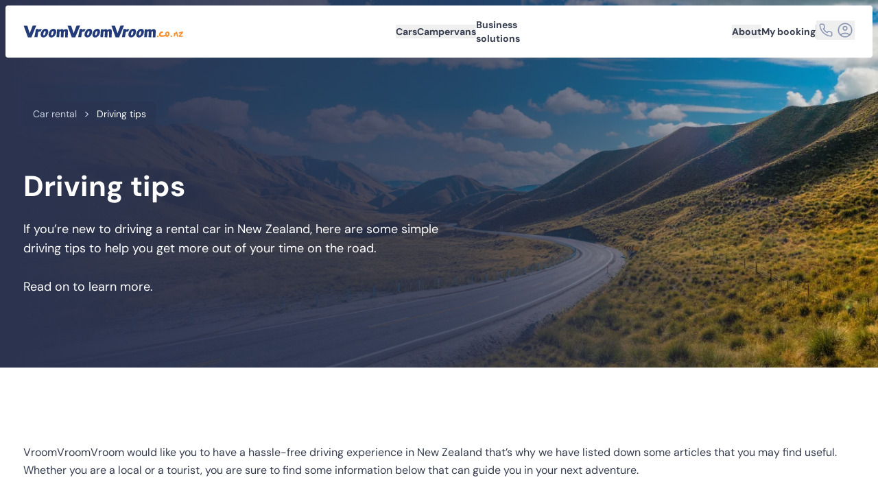

--- FILE ---
content_type: text/html
request_url: https://www.vroomvroomvroom.co.nz/driving-tips/
body_size: 18846
content:
<!DOCTYPE html><html lang=en><head><title>Driving tips in New Zealand - VroomVroomVroom</title><meta charset=UTF-8><meta content="IE=edge" http-equiv=X-UA-Compatible><meta content="width=device-width,initial-scale=1" name=viewport><meta content="Get information on from our driving tips pages that can guide you in your next adventure in New Zealand." name=description><meta content="Driving tips in New Zealand - VroomVroomVroom" property=og:title><meta content="Get information on from our driving tips pages that can guide you in your next adventure in New Zealand." property=og:description><meta content=https://files.vroomvroomvroom.com/cms/assets/images/social_media_driving_tips_nz_index_c36dcc9861_2x.webp property=og:image><meta content=article property=og:type><meta content=VroomVroomVroom property=og:site_name><meta content=https://www.vroomvroomvroom.co.nz/driving-tips/ property=og:url><meta content=2507906809232283 property=fb:app_id><meta content=summary_large_image name=twitter:card><meta content=@vroomcarrentals name=twitter:site><meta content="Driving tips in New Zealand - VroomVroomVroom" name=twitter:title><meta content="Get information on from our driving tips pages that can guide you in your next adventure in New Zealand." name=twitter:description><meta content=https://files.vroomvroomvroom.com/cms/assets/images/social_media_driving_tips_nz_index_c36dcc9861_2x.webp name=twitter:image><link rel=canonical href=https://www.vroomvroomvroom.co.nz/driving-tips/ ><link rel=icon sizes=any href=/favicon.ico><link rel=icon href=/favicon/icon.svg type=image/svg+xml><link rel=apple-touch-icon href=/favicon/apple-touch-icon.png><link rel=manifest href=/favicon/manifest.json><link rel=apple-touch-icon sizes=57x57><link rel=apple-touch-icon sizes=60x60><link rel=apple-touch-icon sizes=72x72><link rel=apple-touch-icon sizes=76x76><link rel=apple-touch-icon sizes=114x114><link rel=apple-touch-icon sizes=120x120><link rel=apple-touch-icon sizes=144x144><link rel=apple-touch-icon sizes=152x152><link rel=apple-touch-icon sizes=180x180><link rel=icon sizes=32x32 type=image/png><link rel=icon sizes=194x194 type=image/png><link rel=icon sizes=96x96 type=image/png><link rel=icon sizes=192x192 type=image/png><link rel=icon sizes=16x16 type=image/png><link rel=preconnect href=https://files.vroomvroomvroom.com crossorigin><script type=module>const GTMID="GTM-5BT8F8";!function(e,t,a,n,r){e[n]=e[n]||[],e[n].push({"gtm.start":(new Date).getTime(),event:"gtm.js"});var g=t.getElementsByTagName(a)[0],m=t.createElement(a);m.defer=!0,m.src="https://www.googletagmanager.com/gtm.js?id="+r,g.parentNode.insertBefore(m,g)}(window,document,"script","dataLayer",GTMID)</script><script type="application/ld+json">{"@context":"https://schema.org/","@graph":[{"@type":"Organization","@id":"https://www.vroomvroomvroom.com.au/#organization","legalName":"Vroom Vroom Vroom Pty Ltd","name":"VroomVroomVroom","url":"https://www.vroomvroomvroom.com.au/","logo":"https://www.vroomvroomvroom.com.au/favicon/icon-512.png","foundingDate":"2001","contactPoint":[{"@type":"ContactPoint","telephone":"+64-0800-141-466","email":"info@vroomvroomvroom.co.nz","contactType":"customer service","areaServed":"NZ"}],"sameAs":["https://www.facebook.com/vroomcarrentals","https://x.com/vroomcarrentals","https://www.linkedin.com/company/vroomvroomvroom","https://www.youtube.com/@vroomvroomvroom","https://www.instagram.com/vroomcarrentals/","https://www.threads.com/@vroomcarrentals","https://www.reddit.com/user/vroomcarhire/","https://www.tiktok.com/@vroomcarrentals"],"alternateName":["Vroom","Vroom Vroom","Vroom Vroom Vroom"]},{"@type":"WebSite","@id":"https://www.vroomvroomvroom.co.nz/#website","url":"https://www.vroomvroomvroom.co.nz/","name":"VroomVroomVroom New Zealand","inLanguage":"en-NZ","publisher":{"@id":"https://www.vroomvroomvroom.com.au/#organization"}},{"@type":"WebPage","@id":"https://www.vroomvroomvroom.co.nz/driving-tips/","url":"https://www.vroomvroomvroom.co.nz/driving-tips/","name":"Driving tips in New Zealand - VroomVroomVroom","isPartOf":{"@id":"https://www.vroomvroomvroom.co.nz/#website"},"dateModified":"2025-12-12T06:49:16.000Z"},{"@type":"BreadcrumbList","itemListElement":[{"@type":"ListItem","position":1,"item":{"@id":"https://www.vroomvroomvroom.co.nz/","name":"Car rental"}},{"@type":"ListItem","position":2,"item":{"@id":"https://www.vroomvroomvroom.co.nz/driving-tips/","name":"Driving tips"}}]}]}</script><link rel=stylesheet href=/_astro/driving-tips_.0e2ce32d.css><link rel=preload href=/_astro/fonts/765d66fbb0991791.woff2 crossorigin as=font type=font/woff2><link rel=preload href=/_astro/fonts/7895ba5fd3a797de.woff crossorigin as=font type=font/woff><link rel=preload href=/_astro/fonts/dcb2480e1f266b67.woff crossorigin as=font type=font/woff><script>!function(t,e,n,r){(window.crossOriginIsolated||navigator.serviceWorker)&&((r=t[e]=Object.assign(t[e]||{},{lib:"/~partytown/",debug:!1}))[n]=(r[n]||[]).concat(["bento.identify","bento.track","bento.updateFields","bento.view"]))}(window,"partytown","forward");const t={preserveBehavior:!1},e=e=>{if("string"==typeof e)return[e,t];const[n,r=t]=e;return[n,{...t,...r}]},n=Object.freeze((()=>{const t=new Set;let e=[];do{Object.getOwnPropertyNames(e).forEach((n=>{"function"==typeof e[n]&&t.add(n)}))}while((e=Object.getPrototypeOf(e))!==Object.prototype);return Array.from(t)})());!function(t,r,o,i,a,s,c,d,l,p,u=t,f){function y(){f||(f=1,"/"==(c=(s.lib||"/~partytown/")+(s.debug?"debug/":""))[0]&&(l=r.querySelectorAll('script[type="text/partytown"]'),i!=t?i.dispatchEvent(new CustomEvent("pt1",{detail:t})):(d=setTimeout(b,(null==s?void 0:s.fallbackTimeout)||1e4),r.addEventListener("pt0",h),a?w(1):o.serviceWorker?o.serviceWorker.register(c+(s.swPath||"partytown-sw.js"),{scope:c}).then((function(t){t.active?w():t.installing&&t.installing.addEventListener("statechange",(function(t){"activated"==t.target.state&&w()}))}),console.error):b())))}function w(e){p=r.createElement(e?"script":"iframe"),t._pttab=Date.now(),e||(p.style.display="block",p.style.width="0",p.style.height="0",p.style.border="0",p.style.visibility="hidden",p.setAttribute("aria-hidden",!0)),p.src=c+"partytown-"+(e?"atomics.js?v=0.11.2":"sandbox-sw.html?"+t._pttab),r.querySelector(s.sandboxParent||"body").appendChild(p)}function b(n,o){for(h(),i==t&&(s.forward||[]).map((function(n){const[r]=e(n);delete t[r.split(".")[0]]})),n=0;n<l.length;n++)(o=r.createElement("script")).innerHTML=l[n].innerHTML,o.nonce=s.nonce,r.head.appendChild(o);p&&p.parentNode.removeChild(p)}function h(){clearTimeout(d)}s=t.partytown||{},i==t&&(s.forward||[]).map((function(r){const[o,{preserveBehavior:i}]=e(r);u=t,o.split(".").map((function(e,r,o){var a;u=u[o[r]]=r+1<o.length?u[o[r]]||(a=o[r+1],n.includes(a)?[]:{}):(()=>{let e=null;if(i){const{methodOrProperty:n,thisObject:r}=((t,e)=>{let n=t;for(let t=0;t<e.length-1;t+=1)n=n[e[t]];return{thisObject:n,methodOrProperty:e.length>0?n[e[e.length-1]]:void 0}})(t,o);"function"==typeof n&&(e=(...t)=>n.apply(r,...t))}return function(){let n;return e&&(n=e(arguments)),(t._ptf=t._ptf||[]).push(o,arguments),n}})()}))})),"complete"==r.readyState?y():(t.addEventListener("DOMContentLoaded",y),t.addEventListener("load",y))}(window,document,navigator,top,window.crossOriginIsolated),document.addEventListener("astro:before-swap",(t=>{let e=document.body.querySelector("iframe[src*='/~partytown/']");e&&t.newDocument.body.append(e)}))</script><style id=css-overrides></style></head><body><noscript><iframe height=0 src="https://www.googletagmanager.com/ns.html?id=GTM-5BT8F8" style=display:none;visibility:hidden width=0></iframe></noscript><header class=_1wlvse30><nav class=_1wlvse31 role=navigation><a href=https://www.vroomvroomvroom.co.nz class=company-logo-wrapper aria-label=VroomVroomVroom><svg height=27.235 viewBox="0 0 354.428 27.235" width=354.428 xmlns=http://www.w3.org/2000/svg class=logo-vroom-nz preserveAspectRatio=none><title>VroomVroomVroom</title><path d="M307.226 13.489a1.711 1.711 0 0 1-.689 3.32 3.116 3.116 0 0 0-2.14.663 4.882 4.882 0 0 0-1.028 1.683l-.075.291a1.684 1.684 0 0 0 1.178 2.123l.674.18q1.606.439 6.059-.27a7.822 7.822 0 0 1 2.408-.122l.1.025c.391.709.592 1.106.286 1.755-.617 1.277-1.435 1.2-2.608 1.411-1.3.245-2.622.656-3.9.8a11.827 11.827 0 0 1-4.341-.214 4.716 4.716 0 0 1-3.649-4.447c-.017-3.871 2.464-6.042 5.068-7.091a3.635 3.635 0 0 1 2.657-.107Z" fill=#f68d2c></path><path d="M319.169 13.576h.049q2.561.146 3.381 3.324a8.706 8.706 0 0 1 .138 2.3 7.421 7.421 0 0 1-3.013 5.556 5.29 5.29 0 0 1-2.688.731l-.176-.011q-2.629-.155-3.544-3.6a6.406 6.406 0 0 1-.158-1.815l.012-.263c.205-3.997 1.716-6.469 5.999-6.222Zm-2.839 3.891a3.847 3.847 0 0 0-.1.534 11.19 11.19 0 0 0 .276 3.156c.584 2.274 1.619.94 2.435-.322a4.283 4.283 0 0 0 .634-1.947s.01-.167.01-.174c.132-2.353-2.605-3.461-3.255-1.247ZM298.711 24.461a1.821 1.821 0 1 1-1.61-2.01 1.821 1.821 0 0 1 1.61 2.01ZM328.496 23.833a1.819 1.819 0 1 1-2-1.619 1.815 1.815 0 0 1 2 1.619Z" fill=#f68d2c></path><path d="M255.165 26.728c-5.185-.2-6.527-4.664-5.224-9.56 1.345-5.034 5.224-9.733 10.622-9.52s6.632 4.876 5.126 9.909c-1.415 4.712-5.141 9.178-10.179 9.178-.116 0-.23-.002-.345-.007Zm.55-9.554c-.828 2.968-.836 4.839.853 4.91s2.465-1.562 3.317-4.527c.875-3.047.974-4.974-.76-5.042h-.1c-1.664-.002-2.493 1.708-3.31 4.66Zm-97.4 9.554c-5.185-.2-6.528-4.664-5.225-9.56 1.344-5.034 5.225-9.733 10.622-9.52s6.632 4.876 5.126 9.909c-1.416 4.712-5.141 9.178-10.179 9.178-.118 0-.236-.002-.348-.007Zm.55-9.554c-.829 2.968-.836 4.839.853 4.91s2.463-1.562 3.316-4.527c.875-3.047.974-4.974-.76-5.042h-.1c-1.668-.002-2.496 1.708-3.313 4.66Zm-97.4 9.554c-5.185-.2-6.526-4.664-5.225-9.56 1.345-5.034 5.225-9.733 10.623-9.52s6.632 4.876 5.125 9.909c-1.416 4.712-5.141 9.178-10.179 9.178a8.04 8.04 0 0 1-.352-.007Zm.55-9.554c-.828 2.968-.836 4.839.853 4.91s2.465-1.562 3.316-4.527c.876-3.047.975-4.974-.76-5.042h-.1c-1.67-.002-2.501 1.708-3.317 4.66Zm175.724 9.466c-5.186-.2-6.527-4.662-5.224-9.558 1.345-5.034 5.224-9.732 10.621-9.521s6.633 4.876 5.126 9.91c-1.416 4.712-5.141 9.176-10.179 9.176a8.04 8.04 0 0 1-.352-.007Zm.55-9.553c-.828 2.969-.836 4.839.853 4.91s2.464-1.562 3.316-4.527c.875-3.046.975-4.973-.76-5.043h-.1c-1.675-.001-2.5 1.708-3.317 4.66Zm-97.4 9.553c-5.187-.2-6.528-4.662-5.226-9.558 1.345-5.034 5.226-9.732 10.622-9.521s6.633 4.876 5.126 9.91c-1.415 4.712-5.14 9.176-10.178 9.176-.126 0-.24-.002-.356-.007Zm.55-9.553c-.829 2.969-.837 4.839.852 4.91s2.464-1.562 3.316-4.527c.874-3.046.974-4.973-.76-5.043h-.1c-1.675-.001-2.503 1.708-3.324 4.66Zm-97.4 9.553c-5.186-.2-6.527-4.662-5.225-9.558 1.345-5.034 5.225-9.732 10.621-9.521s6.633 4.876 5.127 9.91c-1.416 4.712-5.141 9.176-10.179 9.176-.13 0-.245-.002-.36-.007Zm.55-9.553c-.828 2.969-.837 4.839.853 4.91s2.464-1.562 3.316-4.527c.874-3.046.974-4.973-.76-5.043h-.1c-1.675-.001-2.508 1.708-3.325 4.66Zm159.258 9.305-9.409-25.8h7.967l5.516 16.838L214.379.592l7.9-.091-10.768 25.893Zm-96.854 0L97.584.592h7.966l5.516 16.838L117.525.592l7.9-.091-10.768 25.893Zm-96.854 0L.73.592h7.966l5.516 16.838L20.67.592l7.9-.091-10.769 25.893Zm276.184-11.417c.056-1.4-.252-1.906-1.271-1.9a2.119 2.119 0 0 0-2.1 1.854c-.07.9-.552 11.395-.552 11.395l-5.99-.057.639-11.278c.1-1.378-.318-1.894-1.191-1.889a2.043 2.043 0 0 0-2.159 1.948c-.073 1.009-.871 11.162-.871 11.162l-5.775-.083 1.039-17.235 5.729-.358.141 1.879a6.185 6.185 0 0 1 4.778-2.255c2.168-.021 3.363.9 3.9 2.44a6.4 6.4 0 0 1 5.2-2.512c3.482-.031 4.576 2.32 4.511 5.556l-.659 12.679-5.657.011Zm-96.854 0c.056-1.4-.252-1.906-1.271-1.9a2.12 2.12 0 0 0-2.105 1.854c-.07.9-.55 11.395-.55 11.395l-5.99-.057.639-11.278c.1-1.378-.318-1.894-1.192-1.889a2.044 2.044 0 0 0-2.159 1.948c-.073 1.009-.87 11.162-.87 11.162l-5.775-.083 1.038-17.235 5.73-.358.14 1.879a6.185 6.185 0 0 1 4.777-2.255c2.169-.021 3.364.9 3.9 2.44a6.4 6.4 0 0 1 5.2-2.512c3.482-.031 4.576 2.32 4.512 5.556l-.66 12.679-5.656.011Zm-96.854 0c.057-1.4-.252-1.906-1.271-1.9a2.12 2.12 0 0 0-2.105 1.854c-.069.9-.549 11.395-.549 11.395l-5.991-.057.639-11.278c.1-1.378-.317-1.894-1.192-1.889a2.043 2.043 0 0 0-2.158 1.948c-.073 1.009-.871 11.162-.871 11.162l-5.775-.083 1.037-17.235 5.73-.358.141 1.879a6.187 6.187 0 0 1 4.778-2.255c2.168-.021 3.362.9 3.9 2.44a6.4 6.4 0 0 1 5.2-2.512c3.482-.031 4.576 2.32 4.511 5.556l-.659 12.679-5.656.011Zm128.573-6.859 6.022-.036-.637 2.56c1.986-3.751 6.815-2.381 7.647-1.814l-3.608 5.467c-1.482-1.04-3.147-1.267-4.638 1.451l-1.444 10.41-6.926.008Zm-96.635 0 6.023-.036-.638 2.56c1.987-3.751 6.815-2.381 7.649-1.814l-3.608 5.467c-1.482-1.04-3.148-1.267-4.639 1.451l-1.444 10.41-6.927.008Zm-96.633 0 6.022-.036-.637 2.56c1.986-3.751 6.814-2.381 7.648-1.814l-3.609 5.467c-1.481-1.04-3.147-1.267-4.639 1.451l-1.444 10.41-6.927.008Z" fill=#233b79 class=fill-company-logo></path><path d="M354.428 17.284v.002" fill=none></path><path d="M338.176 13.925c1.557-.018 1.828 2.024 2.077 3.181q.738 5.372 1.14 6.937.093 0 .18.716v.076q-.008.64-.835.631h-.074c-.8-.007-1.2-.162-1.2-.463a12.036 12.036 0 0 1-.877-2.832l-.781-4.977h-.039a25.892 25.892 0 0 0-3.184 6.222c-.465.938-1.242 2.186-2.26.919-.477-.6-.185-1.061-.071-1.738a28.783 28.783 0 0 0 .338-4.085c.017-.726-.226-2.659 1.06-2.437.488.085.8.823 1.3.813.636-.011 1.055-1.186 1.373-1.625a3.33 3.33 0 0 1 1.289-1.285 2.419 2.419 0 0 1 .564-.053ZM351.3 13.359a1.159 1.159 0 0 1 1.249 1.177c.1 1.457-1.021 3.305-3.294 5.459a16.379 16.379 0 0 0-2.523 2.413v.044a35.772 35.772 0 0 0 4.431.094c.821.1 2.277.361 1.3 1.752a2.114 2.114 0 0 1-1.259.739 13.171 13.171 0 0 1-2.766.142l-.857.044c-.964.05-1.927.075-2.842.081-.5 0-1.854-.153-1.9-1.12a7.165 7.165 0 0 1 .375-1.518c-.008-.165.368-.567 1.14-1.222l3.081-2.987a12.027 12.027 0 0 0 1.074-1.4c-1.021.268-2.562.609-4.564 1.009-.318-.139-.492-.508-.526-1.11a1.722 1.722 0 0 1 .891-1.756l.857.02c.47-.083 2.342-.661 5.813-1.8Z" fill=#f68d2c></path></svg></a><div id=search-form-header-wrapper><div class=_1yfbhlz0 id=center-nav-menu><div class=_1slhklk0 style=--position:50%><button class=dropdown-toggle id=menu-cars aria-expanded=true aria-haspopup=true data-toggle=dropdown name=Cars>Cars</button><div class=dropdown-menu aria-labelledby=menu-cars><div style=width:233px><div><div class=ev60p50><div class=cvcqma0><svg height=24 viewBox="0 0 24 24" width=24 xmlns=http://www.w3.org/2000/svg class=fill-current preserveAspectRatio=none><mask height=24 id=a maskUnits=userSpaceOnUse style=mask-type:luminance width=24 x=0 y=0><path d="M24 0H0v24h24V0Z" fill=#fff></path></mask><g mask=url(#a)><path d="M6.601 9.501c.056-.272.127-.54.21-.806.089-.285.18-.552.273-.8.071-.196.155-.386.252-.57.076-.145.184-.27.316-.366.14-.086.296-.14.459-.158.267-.037.71-.067 1.332-.088a79.021 79.021 0 0 1 2.559-.032c1.085 0 1.939.01 2.563.028.444.005.888.036 1.329.091.162.017.319.073.456.161.13.099.237.223.316.365.102.18.188.369.256.564.091.245.18.512.266.8.086.288.16.558.221.81.033.133.022.226-.032.277a.36.36 0 0 1-.284.067c-.388-.023-.815-.048-1.282-.073a47.402 47.402 0 0 0-1.62-.056A98.065 98.065 0 0 0 12 9.695a85.574 85.574 0 0 0-3.805.08c-.463.022-.888.046-1.276.07a.36.36 0 0 1-.284-.068c-.055-.053-.067-.145-.034-.276Zm.343 5.181a1.088 1.088 0 0 1-.806-.326 1.1 1.1 0 0 1-.323-.8 1.094 1.094 0 0 1 .323-.806 1.095 1.095 0 0 1 .806-.323 1.095 1.095 0 0 1 .806.323 1.094 1.094 0 0 1 .323.806 1.1 1.1 0 0 1-.323.8 1.089 1.089 0 0 1-.806.326Zm3.2-.28a.8.8 0 0 1-.589-.224.8.8 0 0 1-.224-.589.787.787 0 0 1 .224-.582.8.8 0 0 1 .589-.224h3.709a.787.787 0 0 1 .582.224.787.787 0 0 1 .224.582.8.8 0 0 1-.224.59.787.787 0 0 1-.582.223h-3.709Zm6.906.28a1.079 1.079 0 0 1-.8-.326 1.1 1.1 0 0 1-.323-.8 1.095 1.095 0 0 1 .323-.806 1.084 1.084 0 0 1 .8-.323 1.095 1.095 0 0 1 .806.323 1.094 1.094 0 0 1 .323.806 1.1 1.1 0 0 1-.323.8 1.088 1.088 0 0 1-.801.326h-.005ZM12 16.572a97.317 97.317 0 0 0 5.528-.169c.525-.034.953-.067 1.283-.1.41-.027.798-.193 1.1-.47a1.437 1.437 0 0 0 .383-1.062V13.54a5.657 5.657 0 0 0-.083-1.04 3.13 3.13 0 0 0-.28-.835 5.176 5.176 0 0 0-.519-.81l-.6-.764c-.084-.42-.186-.837-.305-1.248-.12-.411-.239-.78-.358-1.108a9.857 9.857 0 0 0-.3-.75 2.269 2.269 0 0 0-.81-.947 2.855 2.855 0 0 0-1.223-.442 8.437 8.437 0 0 0-.8-.056 58.92 58.92 0 0 0-1.339-.032 120.386 120.386 0 0 0-3.366.004c-.521.01-.968.021-1.339.035-.371.014-.634.03-.789.05a2.747 2.747 0 0 0-1.227.437 2.3 2.3 0 0 0-.806.95 7.867 7.867 0 0 0-.3.75c-.117.327-.236.697-.358 1.108-.122.411-.224.828-.307 1.25l-.589.763a4.748 4.748 0 0 0-.522.81 3.31 3.31 0 0 0-.28.834 5.447 5.447 0 0 0-.088 1.041v1.232a1.431 1.431 0 0 0 .385 1.061c.3.277.686.442 1.094.47.333.037.762.072 1.287.105a97.664 97.664 0 0 0 3.667.148c.654.014 1.274.02 1.861.016Zm-7.362 1.931h.82a.908.908 0 0 0 .663-.266.89.89 0 0 0 .27-.659v-1.746l-2.686-1.276v3.022a.91.91 0 0 0 .933.926Zm13.9 0h.827a.909.909 0 0 0 .926-.926v-3.02l-2.68 1.275v1.746a.91.91 0 0 0 .926.926h.001Z" fill=#0765FC></path></g></svg></div><a href=https://www.vroomvroomvroom.co.nz/ class=_1slhklk2>Car rental</a></div><hr class=_81xbtl0><div class=_148r6c00><div class=_148r6c01><svg height=24 viewBox="0 0 24 24" width=24 xmlns=http://www.w3.org/2000/svg class=fill-current preserveAspectRatio=none><path d="M12 21.5c-1.314 0-2.55-.25-3.705-.748a9.595 9.595 0 0 1-3.016-2.03 9.59 9.59 0 0 1-2.03-3.016 9.246 9.246 0 0 1-.749-3.704c0-1.314.25-2.55.748-3.706a9.593 9.593 0 0 1 2.03-3.016 9.597 9.597 0 0 1 3.017-2.032A9.25 9.25 0 0 1 12 2.5c2.335 0 4.37.735 6.107 2.205 1.736 1.47 2.808 3.309 3.216 5.518a4.058 4.058 0 0 0-.784-.262 4.603 4.603 0 0 0-.827-.105 7.973 7.973 0 0 0-1.718-3.178A7.735 7.735 0 0 0 15 4.581V5c0 .55-.196 1.02-.587 1.412A1.926 1.926 0 0 1 13 7h-2v2c0 .283-.096.52-.287.713A.968.968 0 0 1 10 10H8v2h6a.976.976 0 0 1 .837.467 5.664 5.664 0 0 0-.607 1.375c-.14.482-.21.98-.21 1.494 0 .98.253 1.897.759 2.752.506.855 1.02 1.65 1.542 2.381A9.42 9.42 0 0 1 12 21.5Zm-1-1.55V18c-.55 0-1.02-.196-1.412-.587A1.926 1.926 0 0 1 9 16v-1l-4.8-4.8c-.05.3-.096.6-.137.9-.042.3-.063.6-.063.9 0 2.017.663 3.783 1.988 5.3S8.983 19.7 11 19.95Zm8.5 1.55a.354.354 0 0 1-.224-.075.396.396 0 0 1-.135-.189 6.588 6.588 0 0 0-.761-1.61 19.72 19.72 0 0 0-1.051-1.46 6.047 6.047 0 0 1-.802-1.325 3.685 3.685 0 0 1-.315-1.509c0-.906.32-1.68.963-2.322a3.17 3.17 0 0 1 2.326-.962c.908 0 1.683.321 2.325.963a3.17 3.17 0 0 1 .963 2.325c0 .526-.107 1.025-.321 1.496-.214.471-.48.916-.797 1.333-.37.484-.72.972-1.048 1.466a6.27 6.27 0 0 0-.763 1.605.397.397 0 0 1-.136.189.354.354 0 0 1-.224.075Zm0-2.334c.186-.316.385-.612.598-.889.213-.277.42-.556.623-.838.234-.31.438-.64.613-.99s.262-.722.262-1.113a2.02 2.02 0 0 0-.611-1.484 2.021 2.021 0 0 0-1.485-.612 2.02 2.02 0 0 0-1.484.612 2.02 2.02 0 0 0-.612 1.484c0 .391.087.762.262 1.112.175.35.38.68.613.99.22.283.431.564.636.844.204.28.4.575.585.884Zm.029-2.772a1.02 1.02 0 0 1-.75-.306 1.021 1.021 0 0 1-.308-.752c0-.296.103-.546.307-.75a1.02 1.02 0 0 1 .75-.307c.297 0 .547.102.752.306.204.205.307.455.307.751 0 .297-.103.547-.307.751a1.021 1.021 0 0 1-.751.307Z" fill=#4C5976></path></svg></div><div class=_34o2nt0 style=--max-rows:4><span class="solwb20 category-badge-primary">CITIES</span><div class=zjp3zu0 style><a href=https://www.vroomvroomvroom.co.nz/locations/auckland/ class=_1slhklk2>Auckland </a><a href=https://www.vroomvroomvroom.co.nz/locations/christchurch/ class=_1slhklk2>Christchurch </a><a href=https://www.vroomvroomvroom.co.nz/locations/dunedin/ class=_1slhklk2>Dunedin </a><a href=https://www.vroomvroomvroom.co.nz/locations/hamilton/ class=_1slhklk2>Hamilton </a><a href=https://www.vroomvroomvroom.co.nz/locations/nelson/ class=_1slhklk2>Nelson </a><a href=https://www.vroomvroomvroom.co.nz/locations/picton/ class=_1slhklk2>Picton </a><a href=https://www.vroomvroomvroom.co.nz/locations/queenstown/ class=_1slhklk2>Queenstown </a><a href=https://www.vroomvroomvroom.co.nz/locations/wellington/ class=_1slhklk2>Wellington</a></div></div></div></div></div></div></div><div class=_1slhklk0 style=--position:50%><button class=dropdown-toggle id=menu-campervans aria-expanded=true aria-haspopup=true data-toggle=dropdown name=Campervans>Campervans</button><div class=dropdown-menu aria-labelledby=menu-campervans><div style=width:253px><div><div class=ev60p50><div class=cvcqma0><svg height=24 viewBox="0 0 24 24" width=24 xmlns=http://www.w3.org/2000/svg class=fill-current preserveAspectRatio=none><mask height=24 id=a maskUnits=userSpaceOnUse style=mask-type:luminance width=24 x=0 y=0><path d="M24 0H0v24h24V0Z" fill=#fff></path></mask><g mask=url(#a) fill=#028547><path d="M9.475 11.42a.326.326 0 0 0 .323-.323V9.061a.325.325 0 0 0-.323-.323H4.806a.325.325 0 0 0-.323.323v2.036a.325.325 0 0 0 .323.323h4.669Zm8.08-4.688a.5.5 0 0 1 .378.173L19.34 8.92a.31.31 0 0 1 .055.169.283.283 0 0 1-.282.278h-4.3a1.507 1.507 0 0 0-1.508 1.508v2.451H2.26V8.265a1.424 1.424 0 0 1 1.5-1.54l13.795.007Z"></path><path d="M19.036 13.654H15.92a.5.5 0 0 1-.5-.5v-1.6a.5.5 0 0 1 .5-.5h1.686a.289.289 0 0 1 .219.1l1.43 2.064a.283.283 0 0 1 .034.27.276.276 0 0 1-.257.172l.004-.006Zm2.71 1.722v-1.061a.99.99 0 0 0-.651-.93l-.92-.31-1.839-2.651a.492.492 0 0 0-.378-.178h-2.913a.854.854 0 0 0-.856.857v3.107H2.259v2.24a.589.589 0 0 0 .588.589h1.575a2.763 2.763 0 0 1 5.462 0h5.852a2.767 2.767 0 0 1 5.462 0h.524l.024-1.663Z"></path><path d="M16.654 17.47a1.806 1.806 0 1 1 3.613-.011 1.806 1.806 0 0 1-3.613.012ZM5.347 17.439a1.804 1.804 0 0 1 3.608 0 1.9 1.9 0 0 1-.7 1.428c-.31.253-.7.387-1.1.376a1.804 1.804 0 0 1-1.808-1.804Z"></path></g></svg></div><a href=https://www.vroomvroomvroom.co.nz/campervans/ class=_1slhklk2>Campervan &amp; motorhome hire</a></div><hr class=_81xbtl0><div class=_148r6c00><div class=_148r6c01><svg height=24 viewBox="0 0 24 24" width=24 xmlns=http://www.w3.org/2000/svg class=fill-current preserveAspectRatio=none><path d="M12 21.5c-1.314 0-2.55-.25-3.705-.748a9.595 9.595 0 0 1-3.016-2.03 9.59 9.59 0 0 1-2.03-3.016 9.246 9.246 0 0 1-.749-3.704c0-1.314.25-2.55.748-3.706a9.593 9.593 0 0 1 2.03-3.016 9.597 9.597 0 0 1 3.017-2.032A9.25 9.25 0 0 1 12 2.5c2.335 0 4.37.735 6.107 2.205 1.736 1.47 2.808 3.309 3.216 5.518a4.058 4.058 0 0 0-.784-.262 4.603 4.603 0 0 0-.827-.105 7.973 7.973 0 0 0-1.718-3.178A7.735 7.735 0 0 0 15 4.581V5c0 .55-.196 1.02-.587 1.412A1.926 1.926 0 0 1 13 7h-2v2c0 .283-.096.52-.287.713A.968.968 0 0 1 10 10H8v2h6a.976.976 0 0 1 .837.467 5.664 5.664 0 0 0-.607 1.375c-.14.482-.21.98-.21 1.494 0 .98.253 1.897.759 2.752.506.855 1.02 1.65 1.542 2.381A9.42 9.42 0 0 1 12 21.5Zm-1-1.55V18c-.55 0-1.02-.196-1.412-.587A1.926 1.926 0 0 1 9 16v-1l-4.8-4.8c-.05.3-.096.6-.137.9-.042.3-.063.6-.063.9 0 2.017.663 3.783 1.988 5.3S8.983 19.7 11 19.95Zm8.5 1.55a.354.354 0 0 1-.224-.075.396.396 0 0 1-.135-.189 6.588 6.588 0 0 0-.761-1.61 19.72 19.72 0 0 0-1.051-1.46 6.047 6.047 0 0 1-.802-1.325 3.685 3.685 0 0 1-.315-1.509c0-.906.32-1.68.963-2.322a3.17 3.17 0 0 1 2.326-.962c.908 0 1.683.321 2.325.963a3.17 3.17 0 0 1 .963 2.325c0 .526-.107 1.025-.321 1.496-.214.471-.48.916-.797 1.333-.37.484-.72.972-1.048 1.466a6.27 6.27 0 0 0-.763 1.605.397.397 0 0 1-.136.189.354.354 0 0 1-.224.075Zm0-2.334c.186-.316.385-.612.598-.889.213-.277.42-.556.623-.838.234-.31.438-.64.613-.99s.262-.722.262-1.113a2.02 2.02 0 0 0-.611-1.484 2.021 2.021 0 0 0-1.485-.612 2.02 2.02 0 0 0-1.484.612 2.02 2.02 0 0 0-.612 1.484c0 .391.087.762.262 1.112.175.35.38.68.613.99.22.283.431.564.636.844.204.28.4.575.585.884Zm.029-2.772a1.02 1.02 0 0 1-.75-.306 1.021 1.021 0 0 1-.308-.752c0-.296.103-.546.307-.75a1.02 1.02 0 0 1 .75-.307c.297 0 .547.102.752.306.204.205.307.455.307.751 0 .297-.103.547-.307.751a1.021 1.021 0 0 1-.751.307Z" fill=#4C5976></path></svg></div><div class=_34o2nt0 style=--max-rows:3><span class="solwb20 category-badge-primary">CITIES</span><div class=zjp3zu0 style><a href=https://www.vroomvroomvroom.co.nz/campervans/auckland/ class=_1slhklk2>Auckland </a><a href=https://www.vroomvroomvroom.co.nz/campervans/christchurch/ class=_1slhklk2>Christchurch </a><a href=https://www.vroomvroomvroom.co.nz/campervans/nelson/ class=_1slhklk2>Nelson </a><a href=https://www.vroomvroomvroom.co.nz/campervans/picton/ class=_1slhklk2>Picton </a><a href=https://www.vroomvroomvroom.co.nz/campervans/queenstown/ class=_1slhklk2>Queenstown </a><a href=https://www.vroomvroomvroom.co.nz/campervans/wellington/ class=_1slhklk2>Wellington</a></div></div></div></div></div></div></div><a href=https://www.vroomvroomvroom.com.au/business-solutions/ class=_1slhklk1>Business solutions</a></div></div><div class=_1kbgnrc0><div class=_1kbgnrc1 id=dynamic-nav-menu-container><div class=_1slhklk0 style=--position:50%><button class=dropdown-toggle id=menu-about aria-expanded=true aria-haspopup=true data-toggle=dropdown name=About>About</button><div class=dropdown-menu aria-labelledby=menu-about><div style=width:173px><div class=zjp3zu0 style><a href=https://www.vroomvroomvroom.com.au/about-us/ class=_1slhklk2>Company </a><a href=https://www.vroomvroomvroom.co.nz/rental-information/why-us/ class=_1slhklk2>Why us </a><a href=https://www.vroomvroomvroom.co.nz/rental-information/how-to-book/ class=_1slhklk2>How to book </a><a href=https://www.vroomvroomvroom.co.nz/rental-information/ class=_1slhklk2>Rental information </a><a href=https://www.vroomvroomvroom.co.nz/rental-information/insurance/ class=_1slhklk2>Excess reduction</a></div></div></div></div><a href=https://www.vroomvroomvroom.co.nz/retrieve-booking/ class=_1slhklk1>My booking</a><hr><div class=_1slhklk0 style=--position:95%><button class=dropdown-toggle id=menu-contactus aria-expanded=true aria-haspopup=true data-toggle=dropdown name="Contact us"><svg height=28 viewBox="0 0 28 28" width=28 xmlns=http://www.w3.org/2000/svg fill=none><path d="M22.746 18.346v2.632a1.747 1.747 0 0 1-1.193 1.68c-.233.079-.48.107-.725.084a17.429 17.429 0 0 1-7.595-2.695 17.134 17.134 0 0 1-5.273-5.274 17.349 17.349 0 0 1-2.699-7.609 1.746 1.746 0 0 1 1.04-1.766c.223-.098.465-.149.71-.148h2.64a1.755 1.755 0 0 1 1.752 1.51c.112.843.318 1.67.616 2.467a1.746 1.746 0 0 1-.391 1.854l-1.117 1.115a14.06 14.06 0 0 0 5.277 5.266l1.117-1.115a1.754 1.754 0 0 1 1.857-.398c.797.298 1.627.504 2.47.616a1.753 1.753 0 0 1 1.514 1.78Z" fill=none stroke=currentColor stroke-linecap=round stroke-linejoin=round stroke-width=1.499></path></svg></button><div class=dropdown-menu aria-labelledby=menu-contactus><div class=lihgei0><div class=lihgei2><span class="solwb20 category-badge-primary-blue">Car Rental</span><div class=lihgei5><div class=lihgei6><svg height=20 viewBox="0 0 20 20" width=20 xmlns=http://www.w3.org/2000/svg class=fill-current preserveAspectRatio=none fill=none><path d="M16.247 13.104v1.88a1.246 1.246 0 0 1-.852 1.2 1.253 1.253 0 0 1-.518.06 12.45 12.45 0 0 1-5.425-1.925 12.239 12.239 0 0 1-3.766-3.767 12.392 12.392 0 0 1-1.928-5.435 1.247 1.247 0 0 1 1.25-1.367h1.885a1.253 1.253 0 0 1 1.252 1.079c.08.602.227 1.193.44 1.761a1.247 1.247 0 0 1-.28 1.325l-.798.796a10.042 10.042 0 0 0 3.77 3.762l.798-.796a1.253 1.253 0 0 1 1.326-.284 8.08 8.08 0 0 0 1.765.439 1.253 1.253 0 0 1 1.081 1.272Z" stroke=#F76900 stroke-linecap=round stroke-linejoin=round stroke-width=1.499></path></svg></div><div><a href=tel:0800-141-466 class=lihgei7>0800-141-466</a><p class=lihgei8>9AM-5PM AEST (Mon-Fri)</p></div></div><hr class=lihgei4><div class=lihgei9><a href=mailto:info@vroomvroomvroom.co.nz class="_1slhklk2 lihgeia"><span><svg height=16 viewBox="0 0 16 16" width=16 xmlns=http://www.w3.org/2000/svg class=fill-current preserveAspectRatio=none fill=none><path d="M13.438 2.562H2.562c-.748 0-1.353.612-1.353 1.36l-.007 8.157c0 .747.612 1.36 1.36 1.36h10.876c.748 0 1.36-.613 1.36-1.36V3.922c0-.748-.612-1.36-1.36-1.36Zm0 2.719L8 8.68 2.562 5.28v-1.36L8 7.322l5.438-3.4v1.36Z" fill=#8895B2></path></svg> </span>info@vroomvroomvroom.co.nz </a><a href=https://www.vroomvroomvroom.co.nz/contact-us/ class="_1slhklk2 lihgeia"><svg height=16 viewBox="0 0 16 16" width=16 xmlns=http://www.w3.org/2000/svg class=fill-current preserveAspectRatio=none fill=none><path d="M8 9.334c.367 0 .68-.131.942-.393.261-.26.392-.575.391-.94 0-.367-.13-.681-.392-.943A1.281 1.281 0 0 0 8 6.667c-.367 0-.68.13-.942.392A1.281 1.281 0 0 0 6.667 8c0 .367.13.68.392.942.261.261.575.392.941.392ZM5.333 12h5.334v-.383a1.329 1.329 0 0 0-.817-1.233 5.036 5.036 0 0 0-.892-.284A4.484 4.484 0 0 0 8 10c-.333 0-.653.034-.959.1a5.018 5.018 0 0 0-.891.284 1.329 1.329 0 0 0-.817 1.233V12ZM12 14.667H4c-.367 0-.68-.13-.942-.392a1.281 1.281 0 0 1-.391-.941V2.667c0-.367.13-.68.392-.942.261-.262.575-.392.941-.392h5.333l4 4v8c0 .367-.13.681-.392.942a1.281 1.281 0 0 1-.941.392Z" fill=#8895B2></path></svg> Contact form</a></div></div><hr class=lihgei3><div class=lihgei2><span class="solwb20 category-badge-secondary-forest">Campervans</span><div class=lihgei5><div class=lihgei6><svg height=20 viewBox="0 0 20 20" width=20 xmlns=http://www.w3.org/2000/svg class=fill-current preserveAspectRatio=none fill=none><path d="M16.247 13.104v1.88a1.246 1.246 0 0 1-.852 1.2 1.253 1.253 0 0 1-.518.06 12.45 12.45 0 0 1-5.425-1.925 12.239 12.239 0 0 1-3.766-3.767 12.392 12.392 0 0 1-1.928-5.435 1.247 1.247 0 0 1 1.25-1.367h1.885a1.253 1.253 0 0 1 1.252 1.079c.08.602.227 1.193.44 1.761a1.247 1.247 0 0 1-.28 1.325l-.798.796a10.042 10.042 0 0 0 3.77 3.762l.798-.796a1.253 1.253 0 0 1 1.326-.284 8.08 8.08 0 0 0 1.765.439 1.253 1.253 0 0 1 1.081 1.272Z" stroke=#F76900 stroke-linecap=round stroke-linejoin=round stroke-width=1.499></path></svg></div><div><a href="tel:0800 003 563" class=lihgei7>0800 003 563</a><p class=lihgei8>9AM-5PM AEST (Mon-Fri)</p></div></div></div></div></div></div></div><div id=VSUWidget data-alias=nz><div class=_1slhklk0 style=--position:85%><button class=dropdown-toggle id=menu-login aria-expanded=true aria-haspopup=true data-toggle=dropdown name=Login><div class="_1gic5qn0 dropdown-toggle-text vsu-loader"><svg height=28 viewBox="0 0 28 28" width=28 xmlns=http://www.w3.org/2000/svg><path d="M7.394 19.85a12.064 12.064 0 0 1 3.07-1.652A10.24 10.24 0 0 1 14 17.592c1.25 0 2.428.202 3.536.606 1.107.404 2.13.954 3.07 1.651a8.714 8.714 0 0 0 1.633-2.622c.402-.994.603-2.07.603-3.227 0-2.45-.861-4.536-2.583-6.259C18.536 6.02 16.45 5.158 14 5.158s-4.536.861-6.259 2.583C6.02 9.464 5.158 11.55 5.158 14c0 1.158.2 2.233.603 3.227a8.713 8.713 0 0 0 1.633 2.622ZM14 14.828c-1.009 0-1.86-.346-2.553-1.039-.693-.693-1.04-1.544-1.04-2.553s.347-1.86 1.04-2.553c.693-.693 1.544-1.04 2.553-1.04s1.86.347 2.553 1.04c.693.693 1.04 1.543 1.04 2.553 0 1.009-.347 1.86-1.04 2.552-.693.693-1.544 1.04-2.553 1.04Zm0 9.671c-1.458 0-2.826-.274-4.103-.823a10.542 10.542 0 0 1-3.334-2.24 10.542 10.542 0 0 1-2.24-3.334A10.291 10.291 0 0 1 3.5 14c0-1.458.274-2.826.823-4.103a10.542 10.542 0 0 1 2.24-3.334 10.542 10.542 0 0 1 3.334-2.24A10.291 10.291 0 0 1 14 3.5c1.458 0 2.826.274 4.103.823a10.542 10.542 0 0 1 3.334 2.24 10.542 10.542 0 0 1 2.24 3.334c.549 1.277.823 2.645.823 4.103 0 1.458-.274 2.826-.823 4.103a10.542 10.542 0 0 1-2.24 3.334 10.542 10.542 0 0 1-3.334 2.24A10.291 10.291 0 0 1 14 24.5Zm0-1.658c.998 0 1.96-.16 2.885-.481a8.192 8.192 0 0 0 2.467-1.347 8.4 8.4 0 0 0-2.435-1.298A8.931 8.931 0 0 0 14 19.25c-1.04 0-2.014.153-2.923.46a8.015 8.015 0 0 0-2.429 1.304 8.19 8.19 0 0 0 2.467 1.347 8.75 8.75 0 0 0 2.885.481Zm0-9.67c.55 0 1.01-.186 1.38-.556.37-.37.554-.83.554-1.38 0-.549-.185-1.009-.555-1.379-.37-.37-.83-.554-1.379-.554-.55 0-1.01.185-1.38.554-.37.37-.554.83-.554 1.38 0 .55.185 1.01.555 1.38.37.37.83.554 1.379.554Z" fill=currentColor stroke=none></path></svg></div></button><div class=dropdown-menu aria-labelledby=menu-login><div class=_1gic5qn2><div class=login-menu><div style=color:var(--text-tertiary);font-size:20px;font-weight:700;line-height:28px>Login/create account</div><div style=color:var(--text-tertiary);margin-top:8px;font-weight:500;font-size:14px;line-height:20px>Easy access to all your past and future bookings.</div><a href=https://booking.vroomvroomvroom.co.nz/nz/account/ style="margin-top:24px;padding:16px 24px;background-color:#0765fc;border-radius:5px;font-size:18px;line-height:24px;font-weight:700;color:#fff;display:block;width:fit-content" aria-label="Login to VroomVroomVroom">Login</a></div><div class=logged-in-menu><div class=zjp3zu0><a href=https://booking.vroomvroomvroom.co.nz/nz/account#bookings class=_1slhklk2>My bookings </a><a href=https://booking.vroomvroomvroom.co.nz/nz/account#settings class=_1slhklk2>Account settings </a><span class="_1slhklk2 _1gic5qn1" id=btn-logout aria-label="Logout to VroomVroomVroom">Log out</span></div></div></div></div></div></div><div class=wg8w2g0 id=hamburger-menu><div class=_1slhklk0 style=--position:94.5%><button class=dropdown-toggle id=menu-mobile aria-expanded=true aria-haspopup=true data-toggle=dropdown name=Navigation><svg height=24 viewBox="0 0 24 24" width=24 xmlns=http://www.w3.org/2000/svg class=open-icon><path d="M3 18h18v-2H3v2Zm0-5h18v-2H3v2Zm0-7v2h18V6H3Z" fill=currentColor stroke=none></path></svg> <svg height=24 viewBox="0 0 24 24" width=24 xmlns=http://www.w3.org/2000/svg class=close-icon fill=none><path d="m4.854 20.933-1.787-1.787L10.213 12 3.067 4.854l1.787-1.787L12 10.213l7.146-7.146 1.787 1.787L13.787 12l7.146 7.146-1.787 1.787L12 13.787l-7.146 7.146Z" fill=#8895B2></path></svg></button><div class=dropdown-menu aria-labelledby=menu-mobile><div style=background-color:#eff5f8><div class="_1b0xaoo0 stack-root undefined"><div class=_4ssyw70><div class=_4ssyw71><div class="_1b0xaoo1 stack-item" data-stack-item=Cars><div><div class=stack-item-title data-stack-key=Cars>Cars <svg height=24 viewBox="0 0 24 24" width=24 xmlns=http://www.w3.org/2000/svg fill=none><mask height=24 id=a maskUnits=userSpaceOnUse style=mask-type:alpha width=24 x=0 y=0><path d="M0 0h24v24H0z" fill=#D9D9D9></path></mask><g mask=url(#a)><path d="M12.6 12 8.7 8.1a.948.948 0 0 1-.275-.7c0-.284.092-.517.275-.7a.948.948 0 0 1 .7-.275c.283 0 .517.091.7.275l4.6 4.6c.1.1.17.208.213.325.041.117.062.242.062.375s-.02.258-.063.375a.876.876 0 0 1-.212.325l-4.6 4.6a.948.948 0 0 1-.7.275.948.948 0 0 1-.7-.275.948.948 0 0 1-.275-.7c0-.284.092-.517.275-.7l3.9-3.9Z" fill=#8895B2></path></g></svg></div><div class=stack-content><div class=stack-header data-stack-key=Cars><svg height=24 viewBox="0 0 24 24" width=24 xmlns=http://www.w3.org/2000/svg class=fill-current preserveAspectRatio=none><path d=M21,11H6.83L10.41,7.41L9,6L3,12L9,18L10.41,16.58L6.83,13H21V11Z></path></svg> <span class=stack-header-title>Cars</span></div><div class=stack-body><div><div class=ev60p50><div class=cvcqma0><svg height=24 viewBox="0 0 24 24" width=24 xmlns=http://www.w3.org/2000/svg class=fill-current preserveAspectRatio=none><mask height=24 id=a maskUnits=userSpaceOnUse style=mask-type:luminance width=24 x=0 y=0><path d="M24 0H0v24h24V0Z" fill=#fff></path></mask><g mask=url(#a)><path d="M6.601 9.501c.056-.272.127-.54.21-.806.089-.285.18-.552.273-.8.071-.196.155-.386.252-.57.076-.145.184-.27.316-.366.14-.086.296-.14.459-.158.267-.037.71-.067 1.332-.088a79.021 79.021 0 0 1 2.559-.032c1.085 0 1.939.01 2.563.028.444.005.888.036 1.329.091.162.017.319.073.456.161.13.099.237.223.316.365.102.18.188.369.256.564.091.245.18.512.266.8.086.288.16.558.221.81.033.133.022.226-.032.277a.36.36 0 0 1-.284.067c-.388-.023-.815-.048-1.282-.073a47.402 47.402 0 0 0-1.62-.056A98.065 98.065 0 0 0 12 9.695a85.574 85.574 0 0 0-3.805.08c-.463.022-.888.046-1.276.07a.36.36 0 0 1-.284-.068c-.055-.053-.067-.145-.034-.276Zm.343 5.181a1.088 1.088 0 0 1-.806-.326 1.1 1.1 0 0 1-.323-.8 1.094 1.094 0 0 1 .323-.806 1.095 1.095 0 0 1 .806-.323 1.095 1.095 0 0 1 .806.323 1.094 1.094 0 0 1 .323.806 1.1 1.1 0 0 1-.323.8 1.089 1.089 0 0 1-.806.326Zm3.2-.28a.8.8 0 0 1-.589-.224.8.8 0 0 1-.224-.589.787.787 0 0 1 .224-.582.8.8 0 0 1 .589-.224h3.709a.787.787 0 0 1 .582.224.787.787 0 0 1 .224.582.8.8 0 0 1-.224.59.787.787 0 0 1-.582.223h-3.709Zm6.906.28a1.079 1.079 0 0 1-.8-.326 1.1 1.1 0 0 1-.323-.8 1.095 1.095 0 0 1 .323-.806 1.084 1.084 0 0 1 .8-.323 1.095 1.095 0 0 1 .806.323 1.094 1.094 0 0 1 .323.806 1.1 1.1 0 0 1-.323.8 1.088 1.088 0 0 1-.801.326h-.005ZM12 16.572a97.317 97.317 0 0 0 5.528-.169c.525-.034.953-.067 1.283-.1.41-.027.798-.193 1.1-.47a1.437 1.437 0 0 0 .383-1.062V13.54a5.657 5.657 0 0 0-.083-1.04 3.13 3.13 0 0 0-.28-.835 5.176 5.176 0 0 0-.519-.81l-.6-.764c-.084-.42-.186-.837-.305-1.248-.12-.411-.239-.78-.358-1.108a9.857 9.857 0 0 0-.3-.75 2.269 2.269 0 0 0-.81-.947 2.855 2.855 0 0 0-1.223-.442 8.437 8.437 0 0 0-.8-.056 58.92 58.92 0 0 0-1.339-.032 120.386 120.386 0 0 0-3.366.004c-.521.01-.968.021-1.339.035-.371.014-.634.03-.789.05a2.747 2.747 0 0 0-1.227.437 2.3 2.3 0 0 0-.806.95 7.867 7.867 0 0 0-.3.75c-.117.327-.236.697-.358 1.108-.122.411-.224.828-.307 1.25l-.589.763a4.748 4.748 0 0 0-.522.81 3.31 3.31 0 0 0-.28.834 5.447 5.447 0 0 0-.088 1.041v1.232a1.431 1.431 0 0 0 .385 1.061c.3.277.686.442 1.094.47.333.037.762.072 1.287.105a97.664 97.664 0 0 0 3.667.148c.654.014 1.274.02 1.861.016Zm-7.362 1.931h.82a.908.908 0 0 0 .663-.266.89.89 0 0 0 .27-.659v-1.746l-2.686-1.276v3.022a.91.91 0 0 0 .933.926Zm13.9 0h.827a.909.909 0 0 0 .926-.926v-3.02l-2.68 1.275v1.746a.91.91 0 0 0 .926.926h.001Z" fill=#0765FC></path></g></svg></div><a href=https://www.vroomvroomvroom.co.nz/ class=_1slhklk2>Car rental</a></div><hr class=_81xbtl0><div class=_148r6c00><div class=_148r6c01><svg height=24 viewBox="0 0 24 24" width=24 xmlns=http://www.w3.org/2000/svg class=fill-current preserveAspectRatio=none><path d="M12 21.5c-1.314 0-2.55-.25-3.705-.748a9.595 9.595 0 0 1-3.016-2.03 9.59 9.59 0 0 1-2.03-3.016 9.246 9.246 0 0 1-.749-3.704c0-1.314.25-2.55.748-3.706a9.593 9.593 0 0 1 2.03-3.016 9.597 9.597 0 0 1 3.017-2.032A9.25 9.25 0 0 1 12 2.5c2.335 0 4.37.735 6.107 2.205 1.736 1.47 2.808 3.309 3.216 5.518a4.058 4.058 0 0 0-.784-.262 4.603 4.603 0 0 0-.827-.105 7.973 7.973 0 0 0-1.718-3.178A7.735 7.735 0 0 0 15 4.581V5c0 .55-.196 1.02-.587 1.412A1.926 1.926 0 0 1 13 7h-2v2c0 .283-.096.52-.287.713A.968.968 0 0 1 10 10H8v2h6a.976.976 0 0 1 .837.467 5.664 5.664 0 0 0-.607 1.375c-.14.482-.21.98-.21 1.494 0 .98.253 1.897.759 2.752.506.855 1.02 1.65 1.542 2.381A9.42 9.42 0 0 1 12 21.5Zm-1-1.55V18c-.55 0-1.02-.196-1.412-.587A1.926 1.926 0 0 1 9 16v-1l-4.8-4.8c-.05.3-.096.6-.137.9-.042.3-.063.6-.063.9 0 2.017.663 3.783 1.988 5.3S8.983 19.7 11 19.95Zm8.5 1.55a.354.354 0 0 1-.224-.075.396.396 0 0 1-.135-.189 6.588 6.588 0 0 0-.761-1.61 19.72 19.72 0 0 0-1.051-1.46 6.047 6.047 0 0 1-.802-1.325 3.685 3.685 0 0 1-.315-1.509c0-.906.32-1.68.963-2.322a3.17 3.17 0 0 1 2.326-.962c.908 0 1.683.321 2.325.963a3.17 3.17 0 0 1 .963 2.325c0 .526-.107 1.025-.321 1.496-.214.471-.48.916-.797 1.333-.37.484-.72.972-1.048 1.466a6.27 6.27 0 0 0-.763 1.605.397.397 0 0 1-.136.189.354.354 0 0 1-.224.075Zm0-2.334c.186-.316.385-.612.598-.889.213-.277.42-.556.623-.838.234-.31.438-.64.613-.99s.262-.722.262-1.113a2.02 2.02 0 0 0-.611-1.484 2.021 2.021 0 0 0-1.485-.612 2.02 2.02 0 0 0-1.484.612 2.02 2.02 0 0 0-.612 1.484c0 .391.087.762.262 1.112.175.35.38.68.613.99.22.283.431.564.636.844.204.28.4.575.585.884Zm.029-2.772a1.02 1.02 0 0 1-.75-.306 1.021 1.021 0 0 1-.308-.752c0-.296.103-.546.307-.75a1.02 1.02 0 0 1 .75-.307c.297 0 .547.102.752.306.204.205.307.455.307.751 0 .297-.103.547-.307.751a1.021 1.021 0 0 1-.751.307Z" fill=#4C5976></path></svg></div><div class=_34o2nt0 style=--max-rows:4><span class="solwb20 category-badge-primary">CITIES</span><div class=zjp3zu0 style><a href=https://www.vroomvroomvroom.co.nz/locations/auckland/ class=_1slhklk2>Auckland </a><a href=https://www.vroomvroomvroom.co.nz/locations/christchurch/ class=_1slhklk2>Christchurch </a><a href=https://www.vroomvroomvroom.co.nz/locations/dunedin/ class=_1slhklk2>Dunedin </a><a href=https://www.vroomvroomvroom.co.nz/locations/hamilton/ class=_1slhklk2>Hamilton </a><a href=https://www.vroomvroomvroom.co.nz/locations/nelson/ class=_1slhklk2>Nelson </a><a href=https://www.vroomvroomvroom.co.nz/locations/picton/ class=_1slhklk2>Picton </a><a href=https://www.vroomvroomvroom.co.nz/locations/queenstown/ class=_1slhklk2>Queenstown </a><a href=https://www.vroomvroomvroom.co.nz/locations/wellington/ class=_1slhklk2>Wellington</a></div></div></div></div></div></div></div></div><div class="_1b0xaoo1 stack-item" data-stack-item=Campervans><div><div class=stack-item-title data-stack-key=Campervans>Campervans <svg height=24 viewBox="0 0 24 24" width=24 xmlns=http://www.w3.org/2000/svg fill=none><mask height=24 id=a maskUnits=userSpaceOnUse style=mask-type:alpha width=24 x=0 y=0><path d="M0 0h24v24H0z" fill=#D9D9D9></path></mask><g mask=url(#a)><path d="M12.6 12 8.7 8.1a.948.948 0 0 1-.275-.7c0-.284.092-.517.275-.7a.948.948 0 0 1 .7-.275c.283 0 .517.091.7.275l4.6 4.6c.1.1.17.208.213.325.041.117.062.242.062.375s-.02.258-.063.375a.876.876 0 0 1-.212.325l-4.6 4.6a.948.948 0 0 1-.7.275.948.948 0 0 1-.7-.275.948.948 0 0 1-.275-.7c0-.284.092-.517.275-.7l3.9-3.9Z" fill=#8895B2></path></g></svg></div><div class=stack-content><div class=stack-header data-stack-key=Campervans><svg height=24 viewBox="0 0 24 24" width=24 xmlns=http://www.w3.org/2000/svg class=fill-current preserveAspectRatio=none><path d=M21,11H6.83L10.41,7.41L9,6L3,12L9,18L10.41,16.58L6.83,13H21V11Z></path></svg> <span class=stack-header-title>Campervans</span></div><div class=stack-body><div><div class=ev60p50><div class=cvcqma0><svg height=24 viewBox="0 0 24 24" width=24 xmlns=http://www.w3.org/2000/svg class=fill-current preserveAspectRatio=none><mask height=24 id=a maskUnits=userSpaceOnUse style=mask-type:luminance width=24 x=0 y=0><path d="M24 0H0v24h24V0Z" fill=#fff></path></mask><g mask=url(#a) fill=#028547><path d="M9.475 11.42a.326.326 0 0 0 .323-.323V9.061a.325.325 0 0 0-.323-.323H4.806a.325.325 0 0 0-.323.323v2.036a.325.325 0 0 0 .323.323h4.669Zm8.08-4.688a.5.5 0 0 1 .378.173L19.34 8.92a.31.31 0 0 1 .055.169.283.283 0 0 1-.282.278h-4.3a1.507 1.507 0 0 0-1.508 1.508v2.451H2.26V8.265a1.424 1.424 0 0 1 1.5-1.54l13.795.007Z"></path><path d="M19.036 13.654H15.92a.5.5 0 0 1-.5-.5v-1.6a.5.5 0 0 1 .5-.5h1.686a.289.289 0 0 1 .219.1l1.43 2.064a.283.283 0 0 1 .034.27.276.276 0 0 1-.257.172l.004-.006Zm2.71 1.722v-1.061a.99.99 0 0 0-.651-.93l-.92-.31-1.839-2.651a.492.492 0 0 0-.378-.178h-2.913a.854.854 0 0 0-.856.857v3.107H2.259v2.24a.589.589 0 0 0 .588.589h1.575a2.763 2.763 0 0 1 5.462 0h5.852a2.767 2.767 0 0 1 5.462 0h.524l.024-1.663Z"></path><path d="M16.654 17.47a1.806 1.806 0 1 1 3.613-.011 1.806 1.806 0 0 1-3.613.012ZM5.347 17.439a1.804 1.804 0 0 1 3.608 0 1.9 1.9 0 0 1-.7 1.428c-.31.253-.7.387-1.1.376a1.804 1.804 0 0 1-1.808-1.804Z"></path></g></svg></div><a href=https://www.vroomvroomvroom.co.nz/campervans/ class=_1slhklk2>Campervan &amp; motorhome hire</a></div><hr class=_81xbtl0><div class=_148r6c00><div class=_148r6c01><svg height=24 viewBox="0 0 24 24" width=24 xmlns=http://www.w3.org/2000/svg class=fill-current preserveAspectRatio=none><path d="M12 21.5c-1.314 0-2.55-.25-3.705-.748a9.595 9.595 0 0 1-3.016-2.03 9.59 9.59 0 0 1-2.03-3.016 9.246 9.246 0 0 1-.749-3.704c0-1.314.25-2.55.748-3.706a9.593 9.593 0 0 1 2.03-3.016 9.597 9.597 0 0 1 3.017-2.032A9.25 9.25 0 0 1 12 2.5c2.335 0 4.37.735 6.107 2.205 1.736 1.47 2.808 3.309 3.216 5.518a4.058 4.058 0 0 0-.784-.262 4.603 4.603 0 0 0-.827-.105 7.973 7.973 0 0 0-1.718-3.178A7.735 7.735 0 0 0 15 4.581V5c0 .55-.196 1.02-.587 1.412A1.926 1.926 0 0 1 13 7h-2v2c0 .283-.096.52-.287.713A.968.968 0 0 1 10 10H8v2h6a.976.976 0 0 1 .837.467 5.664 5.664 0 0 0-.607 1.375c-.14.482-.21.98-.21 1.494 0 .98.253 1.897.759 2.752.506.855 1.02 1.65 1.542 2.381A9.42 9.42 0 0 1 12 21.5Zm-1-1.55V18c-.55 0-1.02-.196-1.412-.587A1.926 1.926 0 0 1 9 16v-1l-4.8-4.8c-.05.3-.096.6-.137.9-.042.3-.063.6-.063.9 0 2.017.663 3.783 1.988 5.3S8.983 19.7 11 19.95Zm8.5 1.55a.354.354 0 0 1-.224-.075.396.396 0 0 1-.135-.189 6.588 6.588 0 0 0-.761-1.61 19.72 19.72 0 0 0-1.051-1.46 6.047 6.047 0 0 1-.802-1.325 3.685 3.685 0 0 1-.315-1.509c0-.906.32-1.68.963-2.322a3.17 3.17 0 0 1 2.326-.962c.908 0 1.683.321 2.325.963a3.17 3.17 0 0 1 .963 2.325c0 .526-.107 1.025-.321 1.496-.214.471-.48.916-.797 1.333-.37.484-.72.972-1.048 1.466a6.27 6.27 0 0 0-.763 1.605.397.397 0 0 1-.136.189.354.354 0 0 1-.224.075Zm0-2.334c.186-.316.385-.612.598-.889.213-.277.42-.556.623-.838.234-.31.438-.64.613-.99s.262-.722.262-1.113a2.02 2.02 0 0 0-.611-1.484 2.021 2.021 0 0 0-1.485-.612 2.02 2.02 0 0 0-1.484.612 2.02 2.02 0 0 0-.612 1.484c0 .391.087.762.262 1.112.175.35.38.68.613.99.22.283.431.564.636.844.204.28.4.575.585.884Zm.029-2.772a1.02 1.02 0 0 1-.75-.306 1.021 1.021 0 0 1-.308-.752c0-.296.103-.546.307-.75a1.02 1.02 0 0 1 .75-.307c.297 0 .547.102.752.306.204.205.307.455.307.751 0 .297-.103.547-.307.751a1.021 1.021 0 0 1-.751.307Z" fill=#4C5976></path></svg></div><div class=_34o2nt0 style=--max-rows:3><span class="solwb20 category-badge-primary">CITIES</span><div class=zjp3zu0 style><a href=https://www.vroomvroomvroom.co.nz/campervans/auckland/ class=_1slhklk2>Auckland </a><a href=https://www.vroomvroomvroom.co.nz/campervans/christchurch/ class=_1slhklk2>Christchurch </a><a href=https://www.vroomvroomvroom.co.nz/campervans/nelson/ class=_1slhklk2>Nelson </a><a href=https://www.vroomvroomvroom.co.nz/campervans/picton/ class=_1slhklk2>Picton </a><a href=https://www.vroomvroomvroom.co.nz/campervans/queenstown/ class=_1slhklk2>Queenstown </a><a href=https://www.vroomvroomvroom.co.nz/campervans/wellington/ class=_1slhklk2>Wellington</a></div></div></div></div></div></div></div></div><a href=https://www.vroomvroomvroom.com.au/business-solutions/ class=_4ssyw72>Business solutions</a></div><hr class=_4ssyw73><div class=_4ssyw71><div class="_1b0xaoo1 stack-item" data-stack-item=About><div><div class=stack-item-title data-stack-key=About>About <svg height=24 viewBox="0 0 24 24" width=24 xmlns=http://www.w3.org/2000/svg fill=none><mask height=24 id=a maskUnits=userSpaceOnUse style=mask-type:alpha width=24 x=0 y=0><path d="M0 0h24v24H0z" fill=#D9D9D9></path></mask><g mask=url(#a)><path d="M12.6 12 8.7 8.1a.948.948 0 0 1-.275-.7c0-.284.092-.517.275-.7a.948.948 0 0 1 .7-.275c.283 0 .517.091.7.275l4.6 4.6c.1.1.17.208.213.325.041.117.062.242.062.375s-.02.258-.063.375a.876.876 0 0 1-.212.325l-4.6 4.6a.948.948 0 0 1-.7.275.948.948 0 0 1-.7-.275.948.948 0 0 1-.275-.7c0-.284.092-.517.275-.7l3.9-3.9Z" fill=#8895B2></path></g></svg></div><div class=stack-content><div class=stack-header data-stack-key=About><svg height=24 viewBox="0 0 24 24" width=24 xmlns=http://www.w3.org/2000/svg class=fill-current preserveAspectRatio=none><path d=M21,11H6.83L10.41,7.41L9,6L3,12L9,18L10.41,16.58L6.83,13H21V11Z></path></svg> <span class=stack-header-title>About</span></div><div class=stack-body><div class=zjp3zu0 style><a href=https://www.vroomvroomvroom.com.au/about-us/ class=_1slhklk2>Company </a><a href=https://www.vroomvroomvroom.co.nz/rental-information/why-us/ class=_1slhklk2>Why us </a><a href=https://www.vroomvroomvroom.co.nz/rental-information/how-to-book/ class=_1slhklk2>How to book </a><a href=https://www.vroomvroomvroom.co.nz/rental-information/ class=_1slhklk2>Rental information </a><a href=https://www.vroomvroomvroom.co.nz/rental-information/insurance/ class=_1slhklk2>Excess reduction</a></div></div></div></div></div><a href=https://www.vroomvroomvroom.co.nz/retrieve-booking/ class=_4ssyw72>My booking</a></div><hr class=_4ssyw73><div class="_4ssyw71 _1b0xaoo0 stack-root"><div class="_1b0xaoo1 stack-item" data-stack-item="Contact us"><div><div class=stack-item-title data-stack-key="Contact us">Contact us <svg height=24 viewBox="0 0 24 24" width=24 xmlns=http://www.w3.org/2000/svg fill=none><mask height=24 id=a maskUnits=userSpaceOnUse style=mask-type:alpha width=24 x=0 y=0><path d="M0 0h24v24H0z" fill=#D9D9D9></path></mask><g mask=url(#a)><path d="M12.6 12 8.7 8.1a.948.948 0 0 1-.275-.7c0-.284.092-.517.275-.7a.948.948 0 0 1 .7-.275c.283 0 .517.091.7.275l4.6 4.6c.1.1.17.208.213.325.041.117.062.242.062.375s-.02.258-.063.375a.876.876 0 0 1-.212.325l-4.6 4.6a.948.948 0 0 1-.7.275.948.948 0 0 1-.7-.275.948.948 0 0 1-.275-.7c0-.284.092-.517.275-.7l3.9-3.9Z" fill=#8895B2></path></g></svg></div><div class=stack-content><div class=stack-header data-stack-key="Contact us"><svg height=24 viewBox="0 0 24 24" width=24 xmlns=http://www.w3.org/2000/svg class=fill-current preserveAspectRatio=none><path d=M21,11H6.83L10.41,7.41L9,6L3,12L9,18L10.41,16.58L6.83,13H21V11Z></path></svg> <span class=stack-header-title>Contact us</span></div><div class=stack-body><div class="lihgei0 lihgei1"><div class=lihgei2><span class="solwb20 category-badge-primary-blue">Car Rental</span><div class=lihgei5><div class=lihgei6><svg height=20 viewBox="0 0 20 20" width=20 xmlns=http://www.w3.org/2000/svg class=fill-current preserveAspectRatio=none fill=none><path d="M16.247 13.104v1.88a1.246 1.246 0 0 1-.852 1.2 1.253 1.253 0 0 1-.518.06 12.45 12.45 0 0 1-5.425-1.925 12.239 12.239 0 0 1-3.766-3.767 12.392 12.392 0 0 1-1.928-5.435 1.247 1.247 0 0 1 1.25-1.367h1.885a1.253 1.253 0 0 1 1.252 1.079c.08.602.227 1.193.44 1.761a1.247 1.247 0 0 1-.28 1.325l-.798.796a10.042 10.042 0 0 0 3.77 3.762l.798-.796a1.253 1.253 0 0 1 1.326-.284 8.08 8.08 0 0 0 1.765.439 1.253 1.253 0 0 1 1.081 1.272Z" stroke=#F76900 stroke-linecap=round stroke-linejoin=round stroke-width=1.499></path></svg></div><div><a href=tel:0800-141-466 class=lihgei7>0800-141-466</a><p class=lihgei8>9AM-5PM AEST (Mon-Fri)</p></div></div><hr class=lihgei4><div class=lihgei9><a href=mailto:info@vroomvroomvroom.co.nz class="_1slhklk2 lihgeia"><span><svg height=16 viewBox="0 0 16 16" width=16 xmlns=http://www.w3.org/2000/svg class=fill-current preserveAspectRatio=none fill=none><path d="M13.438 2.562H2.562c-.748 0-1.353.612-1.353 1.36l-.007 8.157c0 .747.612 1.36 1.36 1.36h10.876c.748 0 1.36-.613 1.36-1.36V3.922c0-.748-.612-1.36-1.36-1.36Zm0 2.719L8 8.68 2.562 5.28v-1.36L8 7.322l5.438-3.4v1.36Z" fill=#8895B2></path></svg> </span>info@vroomvroomvroom.co.nz </a><a href=https://www.vroomvroomvroom.co.nz/contact-us/ class="_1slhklk2 lihgeia"><svg height=16 viewBox="0 0 16 16" width=16 xmlns=http://www.w3.org/2000/svg class=fill-current preserveAspectRatio=none fill=none><path d="M8 9.334c.367 0 .68-.131.942-.393.261-.26.392-.575.391-.94 0-.367-.13-.681-.392-.943A1.281 1.281 0 0 0 8 6.667c-.367 0-.68.13-.942.392A1.281 1.281 0 0 0 6.667 8c0 .367.13.68.392.942.261.261.575.392.941.392ZM5.333 12h5.334v-.383a1.329 1.329 0 0 0-.817-1.233 5.036 5.036 0 0 0-.892-.284A4.484 4.484 0 0 0 8 10c-.333 0-.653.034-.959.1a5.018 5.018 0 0 0-.891.284 1.329 1.329 0 0 0-.817 1.233V12ZM12 14.667H4c-.367 0-.68-.13-.942-.392a1.281 1.281 0 0 1-.391-.941V2.667c0-.367.13-.68.392-.942.261-.262.575-.392.941-.392h5.333l4 4v8c0 .367-.13.681-.392.942a1.281 1.281 0 0 1-.941.392Z" fill=#8895B2></path></svg> Contact form</a></div></div><hr class=lihgei3><div class=lihgei2><span class="solwb20 category-badge-secondary-forest">Campervans</span><div class=lihgei5><div class=lihgei6><svg height=20 viewBox="0 0 20 20" width=20 xmlns=http://www.w3.org/2000/svg class=fill-current preserveAspectRatio=none fill=none><path d="M16.247 13.104v1.88a1.246 1.246 0 0 1-.852 1.2 1.253 1.253 0 0 1-.518.06 12.45 12.45 0 0 1-5.425-1.925 12.239 12.239 0 0 1-3.766-3.767 12.392 12.392 0 0 1-1.928-5.435 1.247 1.247 0 0 1 1.25-1.367h1.885a1.253 1.253 0 0 1 1.252 1.079c.08.602.227 1.193.44 1.761a1.247 1.247 0 0 1-.28 1.325l-.798.796a10.042 10.042 0 0 0 3.77 3.762l.798-.796a1.253 1.253 0 0 1 1.326-.284 8.08 8.08 0 0 0 1.765.439 1.253 1.253 0 0 1 1.081 1.272Z" stroke=#F76900 stroke-linecap=round stroke-linejoin=round stroke-width=1.499></path></svg></div><div><a href="tel:0800 003 563" class=lihgei7>0800 003 563</a><p class=lihgei8>9AM-5PM AEST (Mon-Fri)</p></div></div></div></div></div></div></div></div></div></div><div class=_1xy821g0><div class=_1xy821g1>Download app</div><div class=_1xy821g2><a href=https://apps.apple.com/au/app/vroomvroomvroom-car-hire/id1118842301 target=_blank rel=noopener aria-label="Download on the App Store"><img alt="Download on the App Store" decoding=async loading=lazy src=https://files.vroomvroomvroom.com/cms/assets/images/app_store.svg height=38 width=114 class=_1xy821g3> </a><a href="https://play.google.com/store/apps/details?id=com.vroomvroomvroom.vroomandroid" target=_blank rel=noopener aria-label="Get it on Google Play"><img alt="Get it on Google Play" decoding=async loading=lazy src=https://files.vroomvroomvroom.com/cms/assets/images/google_play_store.svg height=38 width=114 class=_1xy821g3></a></div></div></div></div></div></div></div></div><script type=module>const type="fallback";document.addEventListener("DOMContentLoaded",(()=>{const e=()=>{const e=document.getElementById("center-nav-menu");e&&(e.style.display="none")},t=()=>{const e=document.getElementById("center-nav-menu");e&&(e.style.display="flex")},n=e=>{const t=document.getElementById("hamburger-menu");t&&(t.style.display=e?"block":"none")},a=()=>{const e=document.getElementById("dynamic-nav-menu-container");e&&(e.style.display="none",e.nextElementSibling?.classList.add("show-dropdown-menu"))},s=()=>{const e=document.getElementById("dynamic-nav-menu-container");e&&(e.style.display="flex",e.nextElementSibling?.classList.remove("show-dropdown-menu"))},o=new MutationObserver((d=>{for(const i of d)if(window.innerWidth>1280){if("childList"===i.type){const e=i.addedNodes,t=i.removedNodes;for(const t of e)if(t instanceof HTMLElement){t.shadowRoot&&o.observe(t.shadowRoot,{childList:!0,subtree:!0,attributes:!0,attributeFilter:["data-expanded","data-intersecting"],attributeOldValue:!0});(t.querySelector('.vsf\\:compact[data-intersecting="false"]')||t.classList.contains("vsf:compact")&&(!t.dataset.intersecting||"false"===t.dataset.intersecting))&&a()}for(const e of t)if(e instanceof HTMLElement){e.querySelector(".vsf\\:compact")&&s()}}if("attributes"===i.type){if("data-expanded"===i.attributeName){"false"===i.oldValue?(s(),e()):(t(),a())}if("data-intersecting"===i.attributeName){"false"===i.oldValue?(n(!1),s()):(n(!0),a())}}}else a()})),d=document.getElementById("search-form-header-wrapper");d&&o.observe(d,{childList:!0,subtree:!0,attributes:!0,attributeFilter:["data-expanded","data-intersecting"],attributeOldValue:!0}),window.addEventListener("resize",(()=>{window.innerWidth<1280&&a()}));const i=()=>{const e=window.pageYOffset||document.documentElement.scrollTop,t=document.getElementsByTagName("header")[0];t&&t.classList.toggle("scrolled",e>100)};requestAnimationFrame(i),window.addEventListener("scroll",i)}))</script></nav><div id=header-progress-bar></div></header><div class="" style=font-family:var(--font-dm-sans) data-block=container><div class="w-full relative -mt-6r inline-block overflow-hidden" data-block=container data-test-id=generic-hero-section-wrapper><picture class="w-full block [&amp;_img]:object-center [&amp;_img]:object-cover absolute generic-hero-bg-image h-full z-[1]"><source media="(max-width: 767px)" srcSet="https://files.vroomvroomvroom.com/cms/assets/images/hero-mobile-driving-tips-nz-index_1x.webp 1x, https://files.vroomvroomvroom.com/cms/assets/images/hero-mobile-driving-tips-nz-index_2x.webp 2x, https://files.vroomvroomvroom.com/cms/assets/images/hero-mobile-driving-tips-nz-index_3x.webp 3x" type=image/webp fetchpriority=high><source media="(min-width: 768px)" srcSet="https://files.vroomvroomvroom.com/cms/assets/images/hero-desktop-driving-tips-nz-index_1x.webp 1x, https://files.vroomvroomvroom.com/cms/assets/images/hero-desktop-driving-tips-nz-index_2x.webp 2x, https://files.vroomvroomvroom.com/cms/assets/images/hero-desktop-driving-tips-nz-index_3x.webp 3x" type=image/webp fetchpriority=high><img alt="Landscape around Lindis Pass in New Zealand." decoding=async loading=eager src=https://files.vroomvroomvroom.com/cms/assets/images/hero-desktop-driving-tips-nz-index_1x.jpg height=711 width=1439 class=pic-img fetchpriority=high></picture><div class="w-full relative generic-hero-section min-h-[538px] z-[2]" data-block=container><div class="ml-auto mr-auto pb-6p5r pt-6r" style=max-width:1260px data-block=container><div class="flex flex-col justify-between md:flex-row" data-block=container><div class="flex flex-col md:pt-14" data-block=container><div class="[&amp;_li]:flex-none [&amp;_ol]:items-center [&amp;_ol]:overflow-x-auto [&amp;_span]:text-grey-100 [&amp;_span]:text-sm bg-[#2b334f80] max-md:m-1.5 md:mx-6 px-14p py-1.5 rounded-md w-fit" data-block=container><div class=wrapper-breadcrumb><ol class="flex Breadcrumbs max-w-full overflow-x-auto"><li class=""><a href=https://www.vroomvroomvroom.co.nz/ class=transition-all><span>Car rental</span></a></li><li class="before:content-[&#x27;&gt;&#x27;] before:mx-2.5"><span>Driving tips</span></li></ol></div></div><div class="flex flex-col generic-hero-content lg:mt-8 max-lg:mt-[55px] md:max-w-[680px] md:w-full pl-1p5r pr-1p5r" data-block=container><h1 class="font-bold generic-hero-title leading-10 lg:mt-8 md:leading-[48px] md:text-42p text-30p text-white" disabled="" id=driving-tips>Driving tips</h1><p class="text-white leading-7 lg:text-18p max-lg:leading-6 max-lg:text-16p mt-6 with-description" disabled="" id="">If you’re new to driving a rental car in New Zealand, here are some simple driving tips to help you get more out of your time on the road.<br><br>Read on to learn more.</p></div></div></div></div></div></div><div class="bg-white generic-right-image-section-wrapper" data-block=container data-test-id=generic-right-image-section-wrapper><div class="ml-auto mr-auto pl-1p5r pr-1p5r md:pb-104p md:pt-104p pb-72p pt-72p" style=max-width:1260px data-block=container><div class="" data-block=html-container><div class="" data-block=container><p class=text-default disabled="" id="">VroomVroomVroom would like you to have a hassle-free driving experience in New Zealand that’s why we have listed down some articles that you may find useful. Whether you are a local or a tourist, you are sure to find some information below that can guide you in your next adventure.</p></div><div class="bg-white article-links-section" data-block=container data-test-id=article-links-section><div class="ml-auto mr-auto pl-1p5r pr-1p5r md:pt-3p5r pt-3r" style=max-width:1260px data-block=container><div class="md:pb-4r pb-3r" data-block=container><h3 class="mb-4 [&amp;_span]:text-orange-300 font-bold leading-7 lg:[&amp;_span]:text-orange-300 lg:font-bold lg:leading-8 lg:mb-4 lg:text-24p lg:text-dark-400 pb-1p5r text-22p text-dark-400" disabled="" id=driving-tips-for-new-zealand>Driving tips for New Zealand</h3><div><ul class="list-none md:columns-2 md:gap-4" data-li-length=9 style=--blk-list-total-data:9><li class="mb-4 [&amp;&gt;a:hover]:underline [&amp;_a]:font-bold [&amp;_a]:text-blue-500 last:mb-0 leading-6 text-16p text-dark-200 odd"><a href=https://www.vroomvroomvroom.co.nz/driving-tips/alcohol-limit/ >Alcohol and road safety</a></li><li class="mb-4 [&amp;&gt;a:hover]:underline [&amp;_a]:font-bold [&amp;_a]:text-blue-500 last:mb-0 leading-6 text-16p text-dark-200 even"><a href=https://www.vroomvroomvroom.co.nz/driving-tips/auckland/ >Auckland driving tips</a></li><li class="mb-4 [&amp;&gt;a:hover]:underline [&amp;_a]:font-bold [&amp;_a]:text-blue-500 last:mb-0 leading-6 text-16p text-dark-200 odd item_third"><a href=https://www.vroomvroomvroom.co.nz/driving-tips/christchurch/ >Christchurch driving tips</a></li><li class="mb-4 [&amp;&gt;a:hover]:underline [&amp;_a]:font-bold [&amp;_a]:text-blue-500 last:mb-0 leading-6 text-16p text-dark-200 even"><a href=https://www.vroomvroomvroom.co.nz/driving-tips/hamilton/ >Hamilton driving tips</a></li><li class="mb-4 [&amp;&gt;a:hover]:underline [&amp;_a]:font-bold [&amp;_a]:text-blue-500 last:mb-0 leading-6 text-16p text-dark-200 odd"><a href=https://www.vroomvroomvroom.co.nz/driving-tips/new-zealand/ >New Zealand driving tips</a></li><li class="mb-4 [&amp;&gt;a:hover]:underline [&amp;_a]:font-bold [&amp;_a]:text-blue-500 last:mb-0 leading-6 text-16p text-dark-200 even item_third"><a href=https://www.vroomvroomvroom.co.nz/driving-tips/queenstown/ >Queenstown driving tips</a></li><li class="mb-4 [&amp;&gt;a:hover]:underline [&amp;_a]:font-bold [&amp;_a]:text-blue-500 last:mb-0 leading-6 text-16p text-dark-200 odd last_3_items"><a href=https://www.vroomvroomvroom.co.nz/driving-tips/seat-belts/ >Seat belts</a></li><li class="mb-4 [&amp;&gt;a:hover]:underline [&amp;_a]:font-bold [&amp;_a]:text-blue-500 last:mb-0 leading-6 text-16p text-dark-200 even last_2_items last_3_items"><a href=https://www.vroomvroomvroom.co.nz/driving-tips/speed-limits/ >Speed limits</a></li><li class="mb-4 [&amp;&gt;a:hover]:underline [&amp;_a]:font-bold [&amp;_a]:text-blue-500 last:mb-0 leading-6 text-16p text-dark-200 odd item_third last_2_items last_3_items"><a href=https://www.vroomvroomvroom.co.nz/driving-tips/wellington/ >Wellington driving tips</a></li></ul></div></div><div class="w-full h-[1px]" style="background-image:url(&quot;data:image/svg+xml,%3csvg width=&#x27;100%25&#x27; height=&#x27;100%25&#x27; xmlns=&#x27;http://www.w3.org/2000/svg&#x27;%3e%3crect width=&#x27;100%25&#x27; height=&#x27;100%25&#x27; fill=&#x27;none&#x27; stroke=&#x27;%23C6CEDEFF&#x27; stroke-width=&#x27;4&#x27; stroke-dasharray=&#x27;3%2c 14&#x27; stroke-dashoffset=&#x27;0&#x27; stroke-linecap=&#x27;square&#x27;/%3e%3c/svg%3e&quot;)"></div></div></div></div></div><div class="lg:pb-7p5r lg:pt-3r newsletter-wrapper pb-5r pt-0" style=background-color:#fff data-block=container data-test-id=newsletter-section-wrapper><div class="ml-auto mr-auto flex-col items-center lg:flex lg:flex-row md:flex-col newsletter-container" style=background-color:#fff;border-radius:20px data-block=container><div class="w-full lg:pl-3p5r lg:pt-1p75r lg:w-11/20 newsletter-left pb-1p75r pl-1p75r pr-1p75r pt-1r" data-block=container><h2 class="!font-bold leading-[38px] lg:leading-[44px] lg:pr-0 lg:text-32p lg:text-left mb-1p5r newsletter-header text-26p text-center tracking-normal" disabled="" id=receive-competitive-car-hire-rates-with-our-weekly-newsletter style=color:#0b1328>Receive competitive car hire rates with our weekly newsletter</h2><div class="w-full flex flex-col lg:flex-row lg:w-4/5 mb-1r" data-block=container><div class=input-wrapper><label>Email</label><input autoComplete=off id=vrw-initial-email-input label=Email placeholder="Enter your email address here" type=email></div><button class=newsletter-subscribe id=vrw-subscribe-btn><p>Subscribe</p><div class="absolute hidden"><div class="loading-wrapper primary"><div></div><div></div><div></div></div></div></button></div><span class=text-14p id="" disabled="" style=color:#373E50B2>Learn more about our <a href=https://www.vroomvroomvroom.com.au/privacy-policy/ class=!text-blue-500 target=_blank>Privacy Policy</a>.</span></div><div class="w-full flex items-center justify-end lg:w-9/20 newsletter-right" data-block=container><picture class="w-full block" style=border-radius:20px><source media="(max-width: 767px)" srcSet="https://files.vroomvroomvroom.com/cms/assets/images/nz-cars-homepage-newsletter-mobile_1x.webp 1x, https://files.vroomvroomvroom.com/cms/assets/images/nz-cars-homepage-newsletter-mobile_2x.webp 2x, https://files.vroomvroomvroom.com/cms/assets/images/nz-cars-homepage-newsletter-mobile_3x.webp 3x" type=image/webp><source media="(min-width: 768px)" srcSet="https://files.vroomvroomvroom.com/cms/assets/images/nz-cars-homepage-newsletter-desktop_1x.webp 1x, https://files.vroomvroomvroom.com/cms/assets/images/nz-cars-homepage-newsletter-desktop_2x.webp 2x, https://files.vroomvroomvroom.com/cms/assets/images/nz-cars-homepage-newsletter-desktop_3x.webp 3x" type=image/webp><img alt=Newsletter decoding=async loading=lazy src=https://files.vroomvroomvroom.com/cms/assets/images/nz-cars-homepage-newsletter-desktop_1x.jpg class=pic-img style=border-radius:20px></picture></div></div></div></div></div><footer class=gi7dlj0><div class="c8cegt0 flex-column"><div class="row with-float"><div class="col col-left"><div class=c8cegt1>Company</div><ul><li><a href=https://www.vroomvroomvroom.com.au/about-us/ target=_blank rel=noopener>About us</a></li><li><a href=https://www.vroomvroomvroom.co.nz/contact-us/ target=_blank rel=noopener>Contact us</a></li><li><a href=https://www.vroomvroomvroom.co.nz/customer-reviews/ target=_blank rel=noopener>Reviews</a></li><li><a href=https://www.vroomvroomvroom.com.au/business-solutions/ >Partner with us</a></li></ul></div><div class="col col-right"><div class=c8cegt1>Book in</div><ul><li><a href=https://www.vroomvroomvroom.com.au>Australia</a></li><li><a href=https://www.vroomvroomvroom.ca>Canada</a></li><li><a href=https://www.vroomvroomvroom.co.uk>UK</a></li><li><a href=https://www.vroomvroomvroom.com>USA</a></li></ul></div><div class="col col-left"><div class=c8cegt1>Vehicles</div><ul><li><a href=https://www.vroomvroomvroom.co.nz/campervans/ >Campervans</a></li><li><a href=https://www.vroomvroomvroom.co.nz/trucks/ >Trucks and utes</a></li><li><a href=https://www.vroomvroomvroom.co.nz/vehicles/ >All vehicles</a></li></ul></div><div class="col col-right"><div class=c8cegt1>Explore</div><ul><li><a href=https://www.vroomvroomvroom.co.nz/promotions/ >Car rental deals</a></li><li><a href=https://www.vroomvroomvroom.co.nz/rental-information/insurance/ >Excess insurance</a></li><li><a href=https://www.vroomvroomvroom.co.nz/newsletter/ >Newsletter signup</a></li><li><a href=https://www.vroomvroomvroom.co.nz/rental-information/ >Rental information</a></li><li><a href=https://www.vroomvroomvroom.co.nz/road-trips/ >Road trips</a></li></ul></div><div class="col col-left"><div class=c8cegt1>Popular airports</div><ul><li><a href=https://www.vroomvroomvroom.co.nz/locations/auckland-airport/ >Auckland Airport</a></li><li><a href=https://www.vroomvroomvroom.co.nz/locations/christchurch-airport/ >Christchurch Airport</a></li><li><a href=https://www.vroomvroomvroom.co.nz/locations/dunedin-airport/ >Dunedin Airport</a></li><li><a href=https://www.vroomvroomvroom.co.nz/locations/hamilton-airport/ >Hamilton Airport</a></li><li><a href=https://www.vroomvroomvroom.co.nz/locations/invercargill-airport/ >Invercargill Airport</a></li><li><a href=https://www.vroomvroomvroom.co.nz/locations/napier-airport/ >Napier Airport</a></li><li><a href=https://www.vroomvroomvroom.co.nz/locations/nelson-airport/ >Nelson Airport</a></li><li><a href=https://www.vroomvroomvroom.co.nz/locations/palmerston-north-airport/ >Palmerston North Airport</a></li><li><a href=https://www.vroomvroomvroom.co.nz/locations/queenstown-airport/ >Queenstown Airport</a></li><li><a href=https://www.vroomvroomvroom.co.nz/locations/wellington-airport/ >Wellington Airport</a></li><li><a href=https://www.vroomvroomvroom.co.nz/rental-information/airport/ >Top Airports</a></li></ul></div><div class="col col-right"><div class=c8cegt1>Car rental providers</div><ul><li><a href=https://www.vroomvroomvroom.co.nz/suppliers/alamo/ >Alamo</a></li><li><a href=https://www.vroomvroomvroom.co.nz/suppliers/apex/ >Apex</a></li><li><a href=https://www.vroomvroomvroom.co.nz/suppliers/avis/ >Avis</a></li><li><a href=https://www.vroomvroomvroom.co.nz/suppliers/budget/ >Budget</a></li><li><a href=https://www.vroomvroomvroom.co.nz/suppliers/dollar/ >Dollar</a></li><li><a href=https://www.vroomvroomvroom.co.nz/suppliers/enterprise/ >Enterprise</a></li><li><a href=https://www.vroomvroomvroom.co.nz/suppliers/europcar/ >Europcar</a></li><li><a href=https://www.vroomvroomvroom.co.nz/suppliers/ezi/ >Ezi</a></li><li><a href=https://www.vroomvroomvroom.co.nz/suppliers/hertz/ >Hertz</a></li><li><a href=https://www.vroomvroomvroom.co.nz/suppliers/sixt/ >Sixt</a></li><li><a href=https://www.vroomvroomvroom.co.nz/suppliers/thrifty/ >Thrifty</a></li><li><a href=https://www.vroomvroomvroom.co.nz/suppliers/ >All providers</a></li></ul></div><div class="col col-left"><div class=c8cegt1>Campervan providers</div><ul><li><a href=https://www.vroomvroomvroom.co.nz/campervans/suppliers/apollo/ >Apollo</a></li><li><a href=https://www.vroomvroomvroom.co.nz/campervans/suppliers/britz/ >Britz</a></li><li><a href=https://www.vroomvroomvroom.co.nz/campervans/suppliers/escape-rentals/ >Escape Rentals</a></li><li><a href=https://www.vroomvroomvroom.co.nz/campervans/suppliers/indie-campers/ >Indie Campers</a></li><li><a href=https://www.vroomvroomvroom.co.nz/campervans/suppliers/jucy-rentals/ >JUCY</a></li><li><a href=https://www.vroomvroomvroom.co.nz/campervans/suppliers/lucky-rentals/ >Lucky Rentals</a></li><li><a href=https://www.vroomvroomvroom.co.nz/campervans/suppliers/mad-campers/ >Mad Campers</a></li><li><a href=https://www.vroomvroomvroom.co.nz/campervans/suppliers/maui/ >maui</a></li><li><a href=https://www.vroomvroomvroom.co.nz/campervans/suppliers/mighty/ >Mighty Campers</a></li><li><a href=https://www.vroomvroomvroom.co.nz/campervans/suppliers/pacific-horizon/ >Pacific Horizon Travel Homes</a></li><li><a href=https://www.vroomvroomvroom.co.nz/campervans/suppliers/ >All campervan providers</a></li></ul></div><div class="col col-right"><div class=c8cegt1>Download app</div><div class=appButtons><a href=https://apps.apple.com/au/app/vroomvroomvroom-car-hire/id1118842301 target=_blank rel=noopener aria-label="Download on the App Store"><img alt="Download on the App Store" decoding=async loading=lazy src=https://files.vroomvroomvroom.com/cms/assets/images/app_store.svg height=43 width=134> </a><a href="https://play.google.com/store/apps/details?id=com.vroomvroomvroom.vroomandroid" target=_blank rel=noopener aria-label="Get it on Google Play"><img alt="Get it on Google Play" decoding=async loading=lazy src=https://files.vroomvroomvroom.com/cms/assets/images/google_play_store.svg height=43 width=134> </a><span>or scan QR code</span> <img alt="Scan the QR code to download the VroomVroomVroom app" decoding=async loading=lazy src=https://files.vroomvroomvroom.com/cms/assets/images/qr-download-vroom-app.svg height=110px width=110px class=qrImage></div></div></div><div class=row><div class="col social-block"><div class=c8cegt1>Follow us</div><ul class=social-links><li><a href=https://www.facebook.com/vroomcarrentals/ class=facebook aria-label="Follow us on Facebook" rel="noopener me" target=_blank><img alt="Follow us on Facebook" decoding=async loading=lazy src=https://files.vroomvroomvroom.com/cms/assets/images/social_facebook.svg height=30 width=30></a></li><li><a href=https://www.instagram.com/vroomcarrentals/ class=insta aria-label="Follow us on Instagram" rel="noopener me" target=_blank><img alt="Follow us on Instagram" decoding=async loading=lazy src=https://files.vroomvroomvroom.com/cms/assets/images/social_instagram.svg height=30 width=30></a></li><li><a href=https://www.linkedin.com/company/vroomvroomvroom/ class=linkedin aria-label="Follow us on LinkedIn" rel="noopener me" target=_blank><img alt="Follow us on LinkedIn" decoding=async loading=lazy src=https://files.vroomvroomvroom.com/cms/assets/images/social_linkedin.svg height=30 width=30></a></li><li><a href=https://x.com/vroomcarrentals class=twitter aria-label="Follow us on Twitter" rel="noopener me" target=_blank><img alt="Follow us on Twitter" decoding=async loading=lazy src=https://files.vroomvroomvroom.com/cms/assets/images/social_twitter.svg height=30 width=30></a></li><li><a href=https://www.youtube.com/c/vroomvroomvroom class=youtube aria-label="Follow us on Youtube" rel="noopener me" target=_blank><img alt="Follow us on Youtube" decoding=async loading=lazy src=https://files.vroomvroomvroom.com/cms/assets/images/social_youtube.svg height=30 width=30></a></li></ul></div></div></div><div class=gi7dlj3><div><ul><li><a href=https://www.vroomvroomvroom.co.nz/site-map/ target=_self>Site map</a></li><li><a href=https://www.vroomvroomvroom.com.au/privacy-policy/ target=_blank rel=noopener>Privacy Policy</a></li><li><a href=https://www.vroomvroomvroom.com.au/t-and-c/ target=_blank rel=noopener>Terms and Conditions</a></li></ul></div><div><p>©<span class=footerCurrentYear>2026</span> VroomVroomVroom Pty Ltd. <span>ABN 19 050 417 037</span></p></div></div></footer><script type=module>const createScriptTag=(e,t,n,r)=>{if(document.getElementById(t))return;const c=document.createElement("script");c.setAttribute("id",t),c.setAttribute("type","text/javascript"),c.setAttribute("fetchpriority","low"),null!==e&&c.appendChild(document.createTextNode(e)),void 0!==n&&(c.setAttribute("defer","defer"),c.setAttribute("src",n)),void 0!==r&&(c.onload=r),document.body.appendChild(c)},createStyleTag=(e,t)=>{if(document.getElementById(t))return;const n=document.createElement("style");n.setAttribute("id",t),n.appendChild(document.createTextNode(e)),document.head.appendChild(n)};"IntersectionObserver"in window&&document.addEventListener("DOMContentLoaded",(function(){requestAnimationFrame((()=>{const e=new IntersectionObserver((t=>{t.forEach((t=>{if(!1===t.isIntersecting){const n=t.target.dataset.alias;createScriptTag(null,"freshchat-widget-load","https://wchat.freshchat.com/js/widget.js",(()=>{createScriptTag(`\n                                    window.fcWidget.init({\n                                            token: "d11539bc-c189-4fc7-896b-4eaca3dba929",\n                                            host: "https://wchat.freshchat.com",\n                                            siteId: "vroom",\n                                            tags: ["vroom-${n}"],\n                                            config: {\n                                                hideFAQ: true,\n                                            }\n                                    });\n                                `,"freshchat-widget-init"),createStyleTag("\n                                    @media (max-width: 1024px) {\n                                        #fc_frame {\n                                            bottom: 100px !important;\n                                        }\n                                    }\n                                ","override-freshchat-styles"),e.unobserve(t.target)}))}}))})),t=document.querySelector("vehicle-search-form");t&&e.observe(t)}))}))</script><script type=module>const RAMS_WIDGETS_URL="https://files.vroomvroomvroom.com/rams-widgets";window.ramsWidget||(window.ramsWidget={}),document.addEventListener("DOMContentLoaded",(()=>{if(window.ramsWidget.authentication={onLoggedIn(t,e){if(t){const t=document.getElementById("menu-login");t?.classList.add("logged-in"),t?.setAttribute("name","Profile");const o=t?.querySelector(".dropdown-toggle-text");o&&o.style.setProperty("--content",`"${e.initialName}"`);const n=document.getElementById("btn-logout");n?.addEventListener("click",(()=>{window.ramsWidget?.authentication?.handleLogout?.()}))}document.querySelector(".vsu-loader")?.classList.remove("vsu-loader")}},!document.getElementById("vsu-widget-script")){const t=document.createElement("script");t.src=`${RAMS_WIDGETS_URL}/js/vsu-widget.js`,t.type="module",t.id="vsu-widget-script",t.setAttribute("fetchpriority","low"),document.body.appendChild(t)}}))</script><script type=module>document.addEventListener("DOMContentLoaded",(()=>{document.querySelectorAll('a[href^="#"]:not(.nav-link)').forEach((t=>{t.addEventListener("click",(function(e){e.stopPropagation(),e.preventDefault();const o=this.getAttribute("href");if(o){if("#vroom-searchform"===o){const t=document.querySelector("#search-form-header-wrapper");if(t){const e=t.lastChild.shadowRoot;if(e){const t=e.querySelector("#vsf-compact-pickup-location");if(t)return void t.click()}}}let e=document.querySelector(o);const n=document.querySelector("#internal-navigation")?140:110;let i=this.getAttribute("data-top-offset")?Number(this.getAttribute("data-top-offset")):n;if(this.getAttribute("data-tab-key")){const t=document.querySelector(`button[data-tab-key="${this.getAttribute("data-tab-key")}"]`);t&&t.click()}if(o.includes("#faq_")&&(e=t),e){let t=e.getBoundingClientRect().top-document.documentElement.getBoundingClientRect().top-i;window.scrollTo({behavior:"smooth",top:t});const o=6;for(let n=0;n<o;n++)setTimeout((()=>{let o=e.getBoundingClientRect().top-document.documentElement.getBoundingClientRect().top-i;t!==o&&window.scrollTo({behavior:"smooth",top:o})}),300*n)}}}))}))}))</script><script type=module>const alias="nz",env="production",ramsWidgetUrl="https://files.vroomvroomvroom.com/rams-widgets",privacyPolicyUrl="https://www.vroomvroomvroom.com.au/privacy-policy/";document.addEventListener("DOMContentLoaded",(()=>{const e=document.getElementById("vrw-subscribe-btn"),t=e.querySelector("p"),o=e.querySelector("div");e?.addEventListener("click",(()=>{if(document.querySelector("#popup-newsletter-script")){const e=document.getElementById("vrw-initial-email-input");return document.querySelector("popup-newsletter").dataset.initialEmailValue=e.value,void(document.querySelector("popup-newsletter").dataset.show="true")}t.style.visibility="hidden",o.style.display="block";const e=document.createElement("script");e.src=`${ramsWidgetUrl}/js/popup-newsletter.js`,e.type="module",e.id="popup-newsletter-script",document.body.appendChild(e),e.onload=()=>{const e=document.createElement("popup-newsletter"),t=document.getElementById("vrw-initial-email-input");e.dataset.show="true",e.dataset.alias="au",e.dataset.env=env,e.dataset.initialEmailValue=t.value,e.dataset.privacyPolicyUrl=privacyPolicyUrl,document.body.appendChild(e)}}))}))</script><script type=module>document.addEventListener("DOMContentLoaded",(()=>{let e=null;const t=()=>{Array.from(document.querySelectorAll("div[data-nbl-index].open")).forEach((e=>{e.classList.remove("open")}))};document.addEventListener("click",(n=>{e&&!n.target.closest("div[data-nbl-index]")&&t()})),Array.from(document.querySelectorAll(".nbl-toggle")).forEach((n=>{n.addEventListener("click",(o=>{o.preventDefault();const d=n.closest("div[data-nbl-index]"),l=d.getAttribute("data-nbl-index");t(),e===l?e=null:(d.classList.add("open"),e=l,window.innerWidth<768&&window.scrollTo({top:d.offsetTop-100,behavior:"smooth"}))}))}))}))</script><script type=module>document.addEventListener("DOMContentLoaded",(()=>{requestAnimationFrame((()=>{const e=document.querySelector(".wrapper-breadcrumb:has(> ol)"),t=e?.querySelector("ol"),n=document.getElementsByClassName("location-page")?.length,r=document.querySelector('vehicle-search-form[data-alias="carhire"]'),l=document.querySelector(".generic-hero-section");if(!e||!t)return;const o=()=>t.scrollWidth-t.clientWidth-t.scrollLeft;if(o()>0){const i=e=>{const n=o();"right"===e?t.scrollBy({left:n,behavior:"smooth"}):"left"===e&&t.scrollBy({left:-1*t.scrollLeft,behavior:"smooth"})};i("right"),e.style.position="relative";let s="\n                background: linear-gradient(90deg, rgb(48, 56, 82) 0%, rgba(48, 56, 82, 0.85) 50.84%, rgba(48, 56, 82, 0) 82.92%);\n                width: 86.421px;\n                display: flex;\n                align-items: center;\n                position: absolute;\n                top: 0px;\n                bottom: 0px;";n&&!r||(s+="\n                    border-top-left-radius: 0.375rem;\n                    border-bottom-left-radius: 0.375rem;"),s+=l?"left: -8px;":"left: -1px; padding-left: 4px;";const a=document.createElement("div");a.style.cssText=s,a.innerHTML='\n                <svg xmlns="http://www.w3.org/2000/svg" width="25" height="25" viewBox="0 0 25 25" fill="none">\n                    <path d="M15.0193 6.81982L16.4293 8.22982L11.8493 12.8198L16.4293 17.4098L15.0193 18.8198L9.01932 12.8198L15.0193 6.81982Z" fill="white" />\n                </svg>';let d="\n                background: linear-gradient(260deg, rgb(48, 56, 82) 0%, rgba(48, 56, 82, 0.85) 50.84%, rgba(48, 56, 82, 0) 82.92%);\n                width: 86.421px;\n                display: flex;\n                align-items: center;\n                position: absolute;\n                bottom: 0px;\n                top: 0px;\n                bottom: 0px;\n                justify-content: flex-end;";n&&!r||(d+="\n                    border-top-right-radius: 0.375rem;\n                    border-bottom-right-radius: 0.375rem;"),d+=l?"right: -8px;":"right: -1px; padding-right: 4px;";const c=document.createElement("div");c.style.cssText=d,c.innerHTML='\n                <svg xmlns="http://www.w3.org/2000/svg" width="25" height="25" viewBox="0 0 25 25" fill="none" style="transform: rotateY(3.142rad);">\n                    <path d="M15.0193 6.81982L16.4293 8.22982L11.8493 12.8198L16.4293 17.4098L15.0193 18.8198L9.01932 12.8198L15.0193 6.81982Z" fill="white" />\n                </svg>',e.append(a),e.append(c),t.addEventListener("scroll",(e=>{t.scrollLeft<=0?a.style.display="none":a.style.display="flex",t.scrollLeft>=o()?c.style.display="none":c.style.display="flex"})),a.addEventListener("click",(()=>{i("left")})),c.addEventListener("click",(()=>{i("right")}))}}))}))</script><script type=module>const RAMS_WIDGETS_URL="https://files.vroomvroomvroom.com/rams-widgets";if("IntersectionObserver"in window)document.addEventListener("DOMContentLoaded",(function(){const t=document.querySelectorAll("[data-bgimage]"),e=new IntersectionObserver((function(t){t.map((t=>{if(t.isIntersecting){const o=t.target;o.style.backgroundImage=`${o.dataset.bgimage}`,e.unobserve(t.target)}}))}),{rootMargin:"100px"});t.forEach((t=>e.observe(t)));const o=document.querySelectorAll(".tooltip-text"),n=new IntersectionObserver((function(t){t.map((t=>{const e=t.target;t.isIntersecting&&t.boundingClientRect.top<85?e.classList.add("bottomed"):e.classList.remove("bottomed")}))}),{rootMargin:"50px"});o.forEach((t=>n.observe(t)));let i=(t,e,o=2)=>Math.abs(t-e)<=o,r=new WeakMap,a=(t,e=t.getClientBoundingRect())=>{let o=r.get(t);if(!(o&&(n=o,a=e,i(n.width,a.width)&&i(n.height,a.height))||(r.set(t,e),void 0===t.attributeStyleMap)))try{t.attributeStyleMap.set("contain-intrinsic-size",`${e.width}px ${e.height}px`)}catch{}var n,a};const s=(t="rams",e,o)=>{if(e&&!document.getElementById(`${e}-script`)){const n=document.createElement("script");n.src=o??`${RAMS_WIDGETS_URL}/js/${e}.js`,n.type="module",n.id=`${e}-script`;const i=`${t}Widget`;void 0===window[i]&&(window[i]={}),window[i]&&void 0===window[i].onLoaded&&(window[i].onLoaded=e=>{const o=document.querySelectorAll(`div[data-${t}-widget="${e}"] > div[data-skeleton]`);o?.forEach((t=>{t.remove()}))}),document.body.appendChild(n)}},d=new IntersectionObserver((t=>{t.forEach((t=>{if(a(t.target,t.boundingClientRect),t.isIntersecting){const e=t.target;e.dataset.ramsWidget?s("rams",e.dataset.ramsWidget):e.dataset.prosuraWidget&&s("prosura",e.dataset.prosuraWidget,e.dataset.widgetScriptUrl),e.style.contentVisibility="inherit",d.unobserve(t.target)}}))}),{rootMargin:"500px"});document.querySelectorAll("[data-lazyload-content]").forEach((t=>{d.observe(t)}))}));else{document.querySelectorAll("[data-bgimage]").forEach((t=>{t.style.backgroundImage=`${t.dataset.bgimage}`}))}</script><script type=text/partytown defer=defer fetchpriority=low src=https://app.bentonow.com/508b1ba5e8345dd4dd7f263a7ee9a9f1.js></script><script type=text/partytown>window.addEventListener('bento:ready', function () {
        if (typeof bento$ != 'undefined') {
            bento$(function () {
                try {
                    bento.view()
                } catch (err) {
                    console.error(`"Error using Bento: ${err}`)
                }
            })
        } else {
            console.error('Error using Bento: Bento is not loaded')
        }
    })</script><script type=module>document.addEventListener("DOMContentLoaded",(()=>{document.getElementsByClassName("stack-root").length>0&&document.body.addEventListener("click",(t=>{const e=t.target;if(e.closest(".stack-item-title")||e.closest(".stack-header")){const t=(e.closest(".stack-item-title")||e.closest(".stack-header"))?.getAttribute("data-stack-key");if(!t)return;const s=document.querySelector(`div[data-stack-item="${t}"]`);if(!s)return;const a=s.parentElement?.querySelector(`div.open[data-stack-item]:not([data-stack-item="${t}"])`);a&&a?.classList.contains("open")&&a?.classList.remove("open"),s?.classList.contains("open")?s?.classList.remove("open"):s?.classList.add("open")}}))}))</script><script type=module>document.addEventListener("DOMContentLoaded",(()=>{const e=document.querySelector("header.dark"),t=document.querySelectorAll(".dropdown-toggle"),s=e=>{t.forEach((t=>{t!==e&&t.classList.remove("active")}))};t.forEach((t=>{t.addEventListener("click",(()=>{s(t),t.classList.toggle("active"),window.innerWidth<1024&&"menu-mobile"===t.id&&e&&(e.classList.contains("dark")&&t.classList.contains("active")?e.classList.remove("dark"):e.classList.add("dark"))})),t.addEventListener("mouseover",(e=>{!t.classList.contains("active")&&window.innerWidth>1279&&s()}))})),document.addEventListener("click",(t=>{const d=t.target;d.closest(".dropdown-menu")||d.closest(".dropdown-toggle")||(s(),window.innerWidth<1024&&e&&!e.classList.contains("dark")&&e.classList.add("dark"))}))}))</script></body></html>

--- FILE ---
content_type: text/css
request_url: https://www.vroomvroomvroom.co.nz/_astro/driving-tips_.0e2ce32d.css
body_size: 9587
content:
:root{--blue-50:#f6f9fc;--blue-100:#eff5f8;--blue-200:#f2f7fc;--blue-300:#d3e6fb;--blue-400:#65d1f1;--blue-500:#0765fc;--blue-600:#1854b5;--blue-800:#043873;--opacity-blue-500-20:rgba(7, 101, 252, 0.2);--opacity-blue-800-50:rgba(43, 51, 79, 0.5);--orange-50:#fff7ed;--orange-100:#ffedd6;--orange-200:#ff9439;--orange-300:#f76900;--orange-400:#e64500;--orange-500:#c0440e;--orange-600:#8a310a;--orange-800:#3b1418;--neutral-50:#f9f8f8;--neutral-300:#dae3e9;--neutral-400:#c6cede;--neutral-500:#8895b2;--neutral-600:#5d6984;--neutral-700:#4c5976;--neutral-800:#373e50;--neutral-900:#0b1328;--neutral-white:#ffffff;--yellow-100:#fff5dd;--yellow-200:#fde8b2;--opacity-yellow-100-50:rgba(255, 245, 221, 0.5);--opacity-yellow-200-50:rgba(247, 105, 0, 0.2);--forest-50:#f2f8f5;--forest-100:#c9ddd1;--forest-200:#9cc6b4;--forest-300:#028547;--forest-500:#0b7040;--forest-600:#116945;--forest-700:#34514f;--forest-800:#053d28;--opacity-forest-800-50:rgba(5, 61, 40, 0.5);--opacity-forest-500-50:rgba(2, 133, 71, 0.5);--teal-50:#f2fbff;--teal-100:#e4f6ff;--teal-200:#bfe6f8;--teal-300:#80c7e9;--teal-400:#4ba2cc;--teal-500:#348fba;--teal-600:#1b78a4;--teal-700:#155e82;--teal-800:#164863;--teal-900:#0f2f42;--opacity-teal-500-20:rgba(21, 59, 80, 0.5);--opacity-teal-800-50:rgba(52, 143, 186, 0.2);--red-500:#d5002a;--tangerine-50:#fef4ee;--tangerine-100:#fde7d7;--tangerine-200:#f9cbaf;--tangerine-300:#f6a77b;--tangerine-400:#f17846;--tangerine-500:#d34617;--tangerine-600:#c43303;--tangerine-700:#b82b16;--tangerine-800:#762118;--tangerine-900:#400d0a}:root{--nav-bg-dark:#2b334f}:root{--text-primary:var(--neutral-900);--text-secondary:var(--neutral-800);--text-tertiary:var(--neutral-700);--text-subtext:var(--neutral-600);--text-light:var(--neutral-white);--text-success:var(--forest-300);--text-error:var(--red-500);--text-warning:var(--orange-500);--text-accent-light:var(--orange-200);--text-accent-dark:var(--orange-300);--text-brand:var(--blue-600);--bg-primary:var(--blue-800);--bg-bold:var(--blue-800);--bg-subdued:var(--blue-200);--bg-light:var(--neutral-white);--interactive-primary:var(--blue-500);--interactive-label:var(--blue-600);--interactive-secondary:var(--blue-300);--interactive-hovered:var(--blue-600);--interactive-clicked:var(--blue-700);--interactive-bold:var(--blue-600);--interactive-neutral:var(--neutral-600);--interactive-error:var(--red-500);--interactive-success:var(--forest-300);--border-input:var(--neutral-400);--border-separator:var(--neutral-300);--border-subdued:var(--neutral-300);--icon-primary:var(--blue-500);--icon-secondary:var(--blue-500);--icon-bold:var(--blue-800);--icon-neutral:var(--neutral-500);--icon-light:var(--neutral-white);--icon-success:var(--forest-300);--icon-error:var(--red-500);--icon-alert:var(--orange-500);--icon-info:var(--blue-600);--surface-neutral-subdued:var(--neutral-50);--surface-neutral-light:var(--neutral-white);--surface-brand-primary:var(--neutral-900);--surface-brand-subdued:var(--blue-100);--surface-opacity-bold:var(--opacity-blue-800-50);--surface-opacity-subdued:var(--opacity-blue-500-20);--surface-success-primary:var(--forest-500);--surface-success-subdued:var(--forest-100);--surface-alert-primary:var(--orange-300);--surface-alert-subdued:var(--forest-100);--surface-info-primary:var(--blue-600);--surface-info-subdued:var(--blue-100)}*,:before,:after{--tw-border-spacing-x:0;--tw-border-spacing-y:0;--tw-translate-x:0;--tw-translate-y:0;--tw-rotate:0;--tw-skew-x:0;--tw-skew-y:0;--tw-scale-x:1;--tw-scale-y:1;--tw-pan-x: ;--tw-pan-y: ;--tw-pinch-zoom: ;--tw-scroll-snap-strictness:proximity;--tw-gradient-from-position: ;--tw-gradient-via-position: ;--tw-gradient-to-position: ;--tw-ordinal: ;--tw-slashed-zero: ;--tw-numeric-figure: ;--tw-numeric-spacing: ;--tw-numeric-fraction: ;--tw-ring-inset: ;--tw-ring-offset-width:0px;--tw-ring-offset-color:#fff;--tw-ring-color:rgb(59 130 246 / .5);--tw-ring-offset-shadow:0 0 #0000;--tw-ring-shadow:0 0 #0000;--tw-shadow:0 0 #0000;--tw-shadow-colored:0 0 #0000;--tw-blur: ;--tw-brightness: ;--tw-contrast: ;--tw-grayscale: ;--tw-hue-rotate: ;--tw-invert: ;--tw-saturate: ;--tw-sepia: ;--tw-drop-shadow: ;--tw-backdrop-blur: ;--tw-backdrop-brightness: ;--tw-backdrop-contrast: ;--tw-backdrop-grayscale: ;--tw-backdrop-hue-rotate: ;--tw-backdrop-invert: ;--tw-backdrop-opacity: ;--tw-backdrop-saturate: ;--tw-backdrop-sepia: ;--tw-contain-size: ;--tw-contain-layout: ;--tw-contain-paint: ;--tw-contain-style: }::backdrop{--tw-border-spacing-x:0;--tw-border-spacing-y:0;--tw-translate-x:0;--tw-translate-y:0;--tw-rotate:0;--tw-skew-x:0;--tw-skew-y:0;--tw-scale-x:1;--tw-scale-y:1;--tw-pan-x: ;--tw-pan-y: ;--tw-pinch-zoom: ;--tw-scroll-snap-strictness:proximity;--tw-gradient-from-position: ;--tw-gradient-via-position: ;--tw-gradient-to-position: ;--tw-ordinal: ;--tw-slashed-zero: ;--tw-numeric-figure: ;--tw-numeric-spacing: ;--tw-numeric-fraction: ;--tw-ring-inset: ;--tw-ring-offset-width:0px;--tw-ring-offset-color:#fff;--tw-ring-color:rgb(59 130 246 / .5);--tw-ring-offset-shadow:0 0 #0000;--tw-ring-shadow:0 0 #0000;--tw-shadow:0 0 #0000;--tw-shadow-colored:0 0 #0000;--tw-blur: ;--tw-brightness: ;--tw-contrast: ;--tw-grayscale: ;--tw-hue-rotate: ;--tw-invert: ;--tw-saturate: ;--tw-sepia: ;--tw-drop-shadow: ;--tw-backdrop-blur: ;--tw-backdrop-brightness: ;--tw-backdrop-contrast: ;--tw-backdrop-grayscale: ;--tw-backdrop-hue-rotate: ;--tw-backdrop-invert: ;--tw-backdrop-opacity: ;--tw-backdrop-saturate: ;--tw-backdrop-sepia: ;--tw-contain-size: ;--tw-contain-layout: ;--tw-contain-paint: ;--tw-contain-style: }*,:before,:after{box-sizing:border-box;border-width:0;border-style:solid;border-color:#e5e7eb}:before,:after{--tw-content:""}html{line-height:1.5;-webkit-text-size-adjust:100%;-moz-tab-size:4;-o-tab-size:4;tab-size:4;font-family:var(--font-dm-sans);font-feature-settings:normal;font-variation-settings:normal;-webkit-tap-highlight-color:transparent}body{margin:0;line-height:inherit}hr{height:0;color:inherit;border-top-width:1px}h1,h2,h3{font-size:inherit;font-weight:inherit}a{color:inherit;text-decoration:inherit}button,input{font-family:inherit;font-feature-settings:inherit;font-variation-settings:inherit;font-size:100%;font-weight:inherit;line-height:inherit;letter-spacing:inherit;color:inherit;margin:0;padding:0}button{text-transform:none}button,input:where([type=button]),input:where([type=reset]),input:where([type=submit]){-webkit-appearance:button;background-color:transparent;background-image:none}::-webkit-inner-spin-button,::-webkit-outer-spin-button{height:auto}::-webkit-search-decoration{-webkit-appearance:none}::-webkit-file-upload-button{-webkit-appearance:button;font:inherit}h1,h2,h3,hr,p{margin:0}ol,ul{list-style:none;margin:0;padding:0}input::-moz-placeholder{opacity:1;color:#9ca3af}input::placeholder{opacity:1;color:#9ca3af}button{cursor:pointer}img,svg{display:block;vertical-align:middle}img{max-width:100%;height:auto}.absolute{position:absolute}.relative{position:relative}.z-\[1\]{z-index:1}.z-\[2\]{z-index:2}.-mt-6r{margin-top:-6rem}.mb-1p5r{margin-bottom:1.5rem}.mb-1r{margin-bottom:1rem}.mb-4{margin-bottom:1rem}.ml-auto{margin-left:auto}.mr-auto{margin-right:auto}.mt-6{margin-top:1.5rem}.block{display:block}.inline-block{display:inline-block}.flex{display:flex}.hidden{display:none}.h-\[1px\]{height:1px}.h-full{height:100%}.min-h-\[538px\]{min-height:538px}.w-fit{width:-moz-fit-content;width:fit-content}.w-full{width:100%}.max-w-full{max-width:100%}@keyframes pulse{50%{opacity:.5}}.list-none{list-style-type:none}.flex-col{flex-direction:column}.items-center{align-items:center}.justify-end{justify-content:flex-end}.justify-between{justify-content:space-between}.overflow-hidden{overflow:hidden}.overflow-x-auto{overflow-x:auto}.rounded-md{border-radius:.375rem}.border-dashed{border-style:dashed}.border-\[var\(--interactive-primary\)\]{border-color:var(--interactive-primary)}.border-l-\[var\(--depot-review-expanded-divider\,\#DEDEDE\)\]{border-left-color:var(--depot-review-expanded-divider,#DEDEDE)}.bg-\[\#2b334f80\]{background-color:#2b334f80}.bg-\[var\(--depot-review-expanded-bg\,\#f4f7fd\)\]{background-color:var(--depot-review-expanded-bg,#f4f7fd)}.bg-\[var\(--interactive-primary\)\]{background-color:var(--interactive-primary)}.bg-\[var\(--interactive-secondary\)\]{background-color:var(--interactive-secondary)}.bg-white{--tw-bg-opacity:1;background-color:rgb(255 255 255/var(--tw-bg-opacity, 1))}.px-14p{padding-left:14px;padding-right:14px}.py-1\.5{padding-top:.375rem;padding-bottom:.375rem}.pb-1p5r{padding-bottom:1.5rem}.pb-1p75r{padding-bottom:1.75rem}.pb-3r{padding-bottom:3rem}.pb-5r{padding-bottom:5rem}.pb-6p5r{padding-bottom:6.5rem}.pb-72p{padding-bottom:72px}.pl-1p5r{padding-left:1.5rem}.pl-1p75r{padding-left:1.75rem}.pr-1p5r{padding-right:1.5rem}.pr-1p75r{padding-right:1.75rem}.pt-0{padding-top:0}.pt-1r{padding-top:1rem}.pt-3r{padding-top:3rem}.pt-6r{padding-top:6rem}.pt-72p{padding-top:72px}.text-center{text-align:center}.text-14p{font-size:14px}.text-16p{font-size:16px}.text-22p{font-size:22px}.text-26p{font-size:26px}.text-30p{font-size:30px}.\!font-bold{font-weight:700!important}.font-bold{font-weight:700}.leading-10{line-height:2.5rem}.leading-6{line-height:1.5rem}.leading-7{line-height:1.75rem}.leading-\[38px\]{line-height:38px}.tracking-normal{letter-spacing:0}.\!text-blue-500{--tw-text-opacity:1!important;color:rgb(7 101 252/var(--tw-text-opacity, 1))!important}.text-\[var\(--interactive-bold\)\]{color:var(--interactive-bold)}.text-\[var\(--interactive-label\)\]{color:var(--interactive-label)}.text-\[var\(--interactive-primary\)\]{color:var(--interactive-primary)}.text-dark-200{--tw-text-opacity:1;color:rgb(55 62 80/var(--tw-text-opacity, 1))}.text-dark-400{--tw-text-opacity:1;color:rgb(11 19 40/var(--tw-text-opacity, 1))}.text-white{--tw-text-opacity:1;color:rgb(255 255 255/var(--tw-text-opacity, 1))}.transition-all{transition-property:all;transition-timing-function:cubic-bezier(.4,0,.2,1);transition-duration:.15s}.text-default{font-size:16px;line-height:26px;--tw-text-opacity:1;color:rgb(55 62 80/var(--tw-text-opacity, 1))}.text-default a,a.text-default{cursor:pointer;overflow-wrap:break-word;font-size:16px;font-weight:700;line-height:1.5rem;--tw-text-opacity:1;color:rgb(7 101 252/var(--tw-text-opacity, 1))}.text-default a:hover,a.text-default:hover{text-decoration-line:underline}p.text-default,div.text-default{margin-bottom:2rem}.Breadcrumbs li,.Breadcrumbs li:before{color:var(--breadcrumb-item-inactive, var(--border-input))}.Breadcrumbs li:last-child>span,.Breadcrumbs a[href]:hover{color:var(--breadcrumb-item-active, var(--text-light))}@media (max-width:767px){.wrapper-breadcrumb{width:-moz-fit-content;width:fit-content}}.active-filter-btn{display:inline-flex;align-items:center;justify-content:center;line-height:1;height:35px;box-sizing:content-box;text-decoration:none;padding:0 .5rem;border-radius:8px}.pic-img{height:100%;width:100%;display:block}.input-wrapper{width:100%;width:-moz-available;width:-webkit-fill-available;width:stretch;display:flex;flex-direction:column;justify-content:center;border-radius:4px;border:1px solid #c6cede;padding:16px;margin-bottom:16px}.input-wrapper:has(input:not(:-moz-placeholder)){padding-top:8px;padding-bottom:8px}.input-wrapper:has(input:not(:placeholder-shown)){padding-top:8px;padding-bottom:8px}.input-wrapper label{font-size:13px;font-weight:700;color:#c6cede;display:none}.input-wrapper:has(input:not(:-moz-placeholder)) label{display:block}.input-wrapper:has(input:not(:placeholder-shown)) label{display:block}.input-wrapper input{padding:0;border:0;outline:0;font-size:15px;color:#0b1328}.input-wrapper input::-moz-placeholder{color:#4c5976}.input-wrapper input::placeholder{color:#4c5976}@media (min-width:1024px){.input-wrapper{margin-right:8px;margin-bottom:0}}@keyframes fadeInUp{0%{opacity:0;transform:translate3d(0,40px,0)}}.hidden-tooltip{display:none!important}.loading-wrapper{display:flex;gap:.25rem;position:relative}@keyframes loadingAnimation{0%,20%{transform:scale(1)}50%{transform:scale(1.25) translateY(-.25rem);opacity:1}80%{transform:scale(1)}to{transform:scale(1)}}.loading-wrapper.primary div{width:6px;height:6px;border-radius:50%;opacity:.5;animation:loadingAnimation 1s linear infinite}.loading-wrapper.primary div{background:#fff}.loading-wrapper div:nth-child(1){animation-delay:-.2s}.loading-wrapper div:nth-child(2){animation-delay:-.1s}.loading-wrapper div:nth-child(3){animation-delay:0s}@keyframes shineAnimation{to{background-position-x:-20%}}@keyframes sliderIn{0%{transform:translate(-100%)}to{transform:translate(0)}}@keyframes sliderOut{0%{transform:translate(100%)}to{transform:translate(0)}}.slider-next-arrow,.slider-prev-arrow{display:none;position:absolute;justify-content:center;align-items:center;padding-left:-.25rem;z-index:5;top:50%;background:#fff;border-radius:50%;width:50px;height:50px;margin-left:-15px;margin-top:-15px;box-shadow:5px 4px 4px #0a144810;border:1px solid #0a144810;cursor:pointer}.slider-prev-arrow{left:-2%;animation:sliderIn .3s ease}.slider-next-arrow{right:-3%;animation:sliderOut .3s ease}@media (max-width:1023px){.slider-next-arrow,.slider-prev-arrow{display:inline-flex}.slider-prev-arrow{left:2px}.slider-next-arrow{right:-1.6%!important}}@media (max-width:767px){.slider-prev-arrow{left:0}.slider-next-arrow{right:0!important;margin-right:-16px}}.vehicle-category-active-filter-btn{display:flex;align-items:center;font-size:20px;font-weight:700;color:#0b1328;position:relative;padding-left:16px;padding-right:16px}.vehicle-category-active-filter-btn:after{content:"";position:absolute;bottom:-16px;left:0;width:100%;height:3px;background:#0765fc;z-index:2}.vehicle-category-active-filter-btn>svg{border-radius:50%;margin-right:4px;background:#dde8fd;fill:#1854b5;color:#1854b5;position:relative}@media (max-width:768px){.vehicle-category-active-filter-btn{font-size:16px}}.newsletter-container{max-width:1215px;position:relative;z-index:1;box-shadow:0 3px 24px #0000001a}.newsletter-container>div{height:100%}.newsletter-wrapper{position:relative;padding-left:24px;padding-right:24px}.newsletter-wrapper:after{content:"";position:absolute;left:0;right:0;top:50%;bottom:0;background:#2b334f}.newsletter-wrapper>div{display:flex}.newsletter-left a{font-weight:700;color:#0a68ff;text-decoration:none}.newsletter-left a:hover{text-decoration:none;color:#1854b5}.newsletter-subscribe{display:flex;align-items:center;justify-content:center;padding:16px 28px;background:var(--interactive-primary);border-radius:5px;color:#fff;font-size:17px;font-weight:700;height:100%}.newsletter-subscribe:hover{background:var(--interactive-hovered)}.newsletter-header>span{color:#f76900;position:relative;display:inline-block}@media (max-width:1023px){.newsletter-container{width:auto}.newsletter-left picture{max-width:560px!important;margin:0 auto}.newsletter-right{order:-1}}@keyframes pricingFadeIn{0%{opacity:0;transform:translate3d(0,40px,0)}to{opacity:1;transform:translateZ(0)}}.promotion-active-filter-btn{display:flex;align-items:center;font-size:16px;font-weight:700;color:#0b1328;position:relative;padding-left:6px;padding-right:6px}.promotion-active-filter-btn:after{content:"";position:absolute;bottom:-16px;left:0;width:100%;height:3px;background:#0765fc;z-index:2}.generic-hero-section .Breadcrumbs::-webkit-scrollbar{display:none}.generic-hero-section .Breadcrumbs>li{flex:none}@media (min-width:1024px){.generic-hero-section{background:var(--hero-gradient, linear-gradient( 89.02deg, #2b334f 1.78%, rgba(43, 51, 79, .78) 53.58%, rgba(43, 51, 79, .59) 68.94%, rgba(43, 51, 79, 0) 94.58% ) )}}@media (max-width:1023px){.generic-hero-section{background:var(--hero-gradient, linear-gradient( 89.24deg, #2b334f 1.63%, rgba(43, 51, 79, .78) 66.83%, rgba(43, 51, 79, .59) 86.16%, rgba(43, 51, 79, 0) 118.42% ) )}}@media (max-width:767px){.generic-hero-section{background:var(--hero-gradient, linear-gradient( 178.71deg, #2b334f 1.98%, rgba(43, 51, 79, .7) 92.4%, rgba(43, 51, 79, 0) 105.73% ) )}.Breadcrumbs{padding:0 8px}}.generic-hero-section .with-description a{color:#65d1f1;font-weight:700}.generic-hero-section .with-description a:hover{text-decoration:underline}.generic-hero-section .generic-hero-title>span{color:#ff9439;position:relative}@media (min-width:768px){.generic-hero-section:not(.price-promise-hero) .generic-hero-title>span{display:inline-block}.generic-hero-section:not(.price-promise-hero) .generic-hero-title>span:after{content:"";position:absolute;height:4px;width:100%;left:0;bottom:1px;transform:matrix(1.06,-.04,0,1,0,0);background:#ff9439;border-radius:8px}}@keyframes capAnimation{0%,33.33%{transform:translateY(50px) scale(1.2);opacity:0}40%{opacity:.5}55%{transform:scale(1.2)}65%{transform:translateY(0) scale(.96);opacity:1}90%,to{transform:scale(1)}}.before\:mx-2\.5:before{content:var(--tw-content);margin-left:.625rem;margin-right:.625rem}.before\:content-\[\'\>\'\]:before{--tw-content:">";content:var(--tw-content)}.last\:mb-0:last-child{margin-bottom:0}.hover\:border-\[var\(--interactive-hovered\)\]:hover{border-color:var(--interactive-hovered)}.hover\:bg-\[var\(--interactive-hovered\)\]:hover{background-color:var(--interactive-hovered)}@media not all and (min-width:1024px){.max-lg\:mt-\[55px\]{margin-top:55px}.max-lg\:text-16p{font-size:16px}.max-lg\:leading-6{line-height:1.5rem}}@media not all and (min-width:768px){.max-md\:m-1\.5{margin:.375rem}}@media (min-width:768px){.md\:mx-6{margin-left:1.5rem;margin-right:1.5rem}.md\:w-full{width:100%}.md\:max-w-\[680px\]{max-width:680px}.md\:columns-2{-moz-columns:2;columns:2}.md\:flex-row{flex-direction:row}.md\:flex-col{flex-direction:column}.md\:gap-4{gap:1rem}.md\:pb-104p{padding-bottom:104px}.md\:pb-4r{padding-bottom:4rem}.md\:pt-104p{padding-top:104px}.md\:pt-14{padding-top:3.5rem}.md\:pt-3p5r{padding-top:3.5rem}.md\:text-42p{font-size:42px}.md\:leading-\[48px\]{line-height:48px}}@media (min-width:1024px){.lg\:mb-4{margin-bottom:1rem}.lg\:mt-8{margin-top:2rem}.lg\:flex{display:flex}.lg\:w-11\/20{width:55%}.lg\:w-4\/5{width:80%}.lg\:w-9\/20{width:45%}.lg\:flex-row{flex-direction:row}.lg\:pb-7p5r{padding-bottom:7.5rem}.lg\:pl-3p5r{padding-left:3.5rem}.lg\:pr-0{padding-right:0}.lg\:pt-1p75r{padding-top:1.75rem}.lg\:pt-3r{padding-top:3rem}.lg\:text-left{text-align:left}.lg\:text-18p{font-size:18px}.lg\:text-24p{font-size:24px}.lg\:text-32p{font-size:32px}.lg\:font-bold{font-weight:700}.lg\:leading-8{line-height:2rem}.lg\:leading-\[44px\]{line-height:44px}.lg\:text-dark-400{--tw-text-opacity:1;color:rgb(11 19 40/var(--tw-text-opacity, 1))}}.\[\&\.active\]\:opacity-100.active{opacity:1}.\[\&\.collapse-active\]\:\!visible.collapse-active{visibility:visible!important}.\[\&\.collapse-active\]\:h-auto.collapse-active{height:auto}.\[\&\.collapse-active\]\:\!opacity-100.collapse-active{opacity:1!important}.\[\&\.collapse-toggle-active\&\>\.collapse-minus-btn\]\:block.collapse-toggle-active.\[\&\.collapse-toggle-active\&\>\.collapse-minus-btn\]\:block>.collapse-minus-btn{display:block}.\[\&\.collapse-toggle-active\&\>\.collapse-plus-btn\]\:\!hidden.collapse-toggle-active.\[\&\.collapse-toggle-active\&\>\.collapse-plus-btn\]\:\!hidden>.collapse-plus-btn{display:none!important}.\[\&\.selected\]\:block.selected{display:block}.\[\&\.selected\]\:border-\[var\(--interactive-primary\)\].selected{border-color:var(--interactive-primary)}.\[\&\.selected\]\:shadow-\[0_3px_6px_0_rgba\(40\,58\,117\,0\.15\)\].selected{--tw-shadow:0 3px 6px 0 rgba(40,58,117,.15);--tw-shadow-colored:0 3px 6px 0 var(--tw-shadow-color);box-shadow:var(--tw-ring-offset-shadow, 0 0 #0000),var(--tw-ring-shadow, 0 0 #0000),var(--tw-shadow)}.\[\&\>a\:hover\]\:underline>a:hover{text-decoration-line:underline}.\[\&_a\]\:font-bold a{font-weight:700}.\[\&_a\]\:text-blue-500 a{--tw-text-opacity:1;color:rgb(7 101 252/var(--tw-text-opacity, 1))}.\[\&_img\]\:object-cover img{-o-object-fit:cover;object-fit:cover}.\[\&_img\]\:object-center img{-o-object-position:center;object-position:center}.\[\&_li\]\:flex-none li{flex:none}.\[\&_ol\]\:items-center ol{align-items:center}.\[\&_ol\]\:overflow-x-auto ol{overflow-x:auto}.\[\&_span\]\:text-sm span{font-size:.875rem;line-height:1.25rem}.\[\&_span\]\:text-grey-100 span{--tw-text-opacity:1;color:rgb(198 206 222/var(--tw-text-opacity, 1))}.\[\&_span\]\:text-orange-300 span{--tw-text-opacity:1;color:rgb(247 105 0/var(--tw-text-opacity, 1))}@media (min-width:1024px){.lg\:\[\&_span\]\:text-orange-300 span{--tw-text-opacity:1;color:rgb(247 105 0/var(--tw-text-opacity, 1))}}@keyframes Modal_overlayShow__blu4zb0{0%{opacity:0}to{opacity:1}}@keyframes Modal_contentShow__blu4zb1{0%{opacity:0;transform:translate(-50%,-48%) scale(.96)}to{opacity:1;transform:translate(-50%,-50%) scale(1)}}@keyframes AccordionList_slideDown__rtxzht0{0%{height:0}to{height:var(--radix-accordion-content-height)}}@keyframes AccordionList_slideUp__rtxzht1{0%{height:var(--radix-accordion-content-height)}to{height:0}}body{margin:0;font-family:var(--font-dm-sans),sans-serif}html{box-sizing:border-box}p{margin:0}*,:before,:after{box-sizing:inherit}img{width:100%;height:auto}[data-lazyload-content=loaded]{content-visibility:inherit}body.vrw-overflow-hidden #fc_frame.fc-widget-small{z-index:15}@font-face{font-family:"DM Sans-3081fdf396375b0c";src:url(/_astro/fonts/765d66fbb0991791.woff2)format("woff2");font-display:swap;unicode-range:U+0000-00FF,U+0131,U+0152-0153,U+02BB-02BC,U+02C6,U+02DA,U+02DC,U+0304,U+0308,U+0329,U+2000-206F,U+20AC,U+2122,U+2191,U+2193,U+2212,U+2215,U+FEFF,U+FFFD;font-weight:400;font-style:normal}@font-face{font-family:"DM Sans-3081fdf396375b0c";src:url(/_astro/fonts/765d66fbb0991791.woff2)format("woff2");font-display:swap;unicode-range:U+0000-00FF,U+0131,U+0152-0153,U+02BB-02BC,U+02C6,U+02DA,U+02DC,U+0304,U+0308,U+0329,U+2000-206F,U+20AC,U+2122,U+2191,U+2193,U+2212,U+2215,U+FEFF,U+FFFD;font-weight:700;font-style:normal}@font-face{font-family:"DM Sans-3081fdf396375b0c";src:url(/_astro/fonts/7895ba5fd3a797de.woff)format("woff");font-display:swap;font-weight:400;font-style:normal}@font-face{font-family:"DM Sans-3081fdf396375b0c";src:url(/_astro/fonts/dcb2480e1f266b67.woff)format("woff");font-display:swap;font-weight:700;font-style:normal}@font-face{font-family:"DM Sans-3081fdf396375b0c fallback: Arial";src:local("Arial");font-display:swap;font-weight:400;font-style:normal;size-adjust:104.531%;ascent-override:94.9001%;descent-override:29.6563%;line-gap-override:0%}@font-face{font-family:"DM Sans-3081fdf396375b0c fallback: Arial";src:local("Arial");font-display:swap;font-weight:700;font-style:normal;size-adjust:104.531%;ascent-override:94.9001%;descent-override:29.6563%;line-gap-override:0%}@font-face{font-family:"DM Sans-3081fdf396375b0c fallback: Arial";src:local("Arial");font-display:swap;font-weight:400;font-style:normal;size-adjust:104.531%;ascent-override:94.9001%;descent-override:29.6563%;line-gap-override:0%}@font-face{font-family:"DM Sans-3081fdf396375b0c fallback: Arial";src:local("Arial");font-display:swap;font-weight:700;font-style:normal;size-adjust:104.531%;ascent-override:94.9001%;descent-override:29.6563%;line-gap-override:0%}:root{--font-dm-sans:"DM Sans-3081fdf396375b0c","DM Sans-3081fdf396375b0c fallback: Arial",sans-serif}@font-face{font-family:"DM Sans-58ad845e7ba0b0e2";src:url(/_astro/fonts/03b7cbddac9c3eb0.woff2)format("woff2");font-display:swap;unicode-range:U+0000-00FF,U+0131,U+0152-0153,U+02BB-02BC,U+02C6,U+02DA,U+02DC,U+0304,U+0308,U+0329,U+2000-206F,U+20AC,U+2122,U+2191,U+2193,U+2212,U+2215,U+FEFF,U+FFFD;font-weight:400;font-style:italic}@font-face{font-family:"DM Sans-58ad845e7ba0b0e2";src:url(/_astro/fonts/03b7cbddac9c3eb0.woff2)format("woff2");font-display:swap;unicode-range:U+0000-00FF,U+0131,U+0152-0153,U+02BB-02BC,U+02C6,U+02DA,U+02DC,U+0304,U+0308,U+0329,U+2000-206F,U+20AC,U+2122,U+2191,U+2193,U+2212,U+2215,U+FEFF,U+FFFD;font-weight:700;font-style:italic}@font-face{font-family:"DM Sans-58ad845e7ba0b0e2";src:url(/_astro/fonts/d0eaef4eda47b84b.woff)format("woff");font-display:swap;font-weight:400;font-style:italic}@font-face{font-family:"DM Sans-58ad845e7ba0b0e2";src:url(/_astro/fonts/062a3d73a3722636.woff)format("woff");font-display:swap;font-weight:700;font-style:italic}@font-face{font-family:"DM Sans-58ad845e7ba0b0e2 fallback: Arial";src:local("Arial");font-display:swap;font-weight:400;font-style:italic;size-adjust:104.531%;ascent-override:94.9001%;descent-override:29.6563%;line-gap-override:0%}@font-face{font-family:"DM Sans-58ad845e7ba0b0e2 fallback: Arial";src:local("Arial");font-display:swap;font-weight:700;font-style:italic;size-adjust:104.531%;ascent-override:94.9001%;descent-override:29.6563%;line-gap-override:0%}@font-face{font-family:"DM Sans-58ad845e7ba0b0e2 fallback: Arial";src:local("Arial");font-display:swap;font-weight:400;font-style:italic;size-adjust:104.531%;ascent-override:94.9001%;descent-override:29.6563%;line-gap-override:0%}@font-face{font-family:"DM Sans-58ad845e7ba0b0e2 fallback: Arial";src:local("Arial");font-display:swap;font-weight:700;font-style:italic;size-adjust:104.531%;ascent-override:94.9001%;descent-override:29.6563%;line-gap-override:0%}:root{--font-dm-sans-italic:"DM Sans-58ad845e7ba0b0e2","DM Sans-58ad845e7ba0b0e2 fallback: Arial",sans-serif}.c8cegt0{display:flex;justify-content:space-between;max-width:1215px;margin-left:auto;margin-right:auto;flex-wrap:wrap}.c8cegt1{font-family:var(--font-dm-sans),sans-serif;font-weight:700;color:#fff;font-size:18px;line-height:44px}.c8cegt0.flex-column{flex-direction:column}.c8cegt0 .row{display:flex}.c8cegt0 .row .col{width:25%}.c8cegt0 .row.with-float{flex-wrap:wrap}.c8cegt0 ul li{font-size:15px;line-height:24px;color:#fff;margin:8px 0}.c8cegt0 ul li a{color:#fff;text-decoration:none;opacity:.7}.c8cegt0 ul li a:hover{text-decoration:underline}.c8cegt0 ul.social-links{display:flex}.c8cegt0 ul.social-links li{margin-bottom:0;opacity:1}.c8cegt0 ul.social-links li a{margin-right:8px;opacity:1}.c8cegt0 ul.social-links li a img{width:30px;display:inline-block}.c8cegt0 .appButtons{display:flex;flex-direction:column;margin-top:12px}.c8cegt0 .appButtons a{margin-bottom:8px;width:fit-content}.c8cegt0 .appButtons a img{width:135px}.c8cegt0 .appButtons span{color:#fff;font-size:14px;margin:15px 0 23px}.c8cegt0 .appButtons .qrImage{width:110px;border-radius:9px}@media screen and (max-width:1023px){.c8cegt0 .row .c8cegt1{line-height:26px;padding-right:15px;padding-bottom:10px}.c8cegt0 .appButtons>span,.c8cegt0 .appButtons>img{display:none}}@media screen and (max-width:767px){.c8cegt0 .row{flex-wrap:wrap}.c8cegt0 .row .col{width:50%;margin-bottom:30px}.c8cegt0 .row.with-float{display:block}.c8cegt0 .row.with-float .col-left{float:left}.c8cegt0 .row.with-float .col-right{float:right}.c8cegt0 .appButtons a img{height:48px;width:144px}}@media screen and (min-width:768px){.c8cegt0 .row.with-float .col{margin-bottom:40px}}.gi7dlj0{background:var(--footer-bg, #2B334F);padding:50px 10px 10px}.gi7dlj3{border-top:1px solid #ffffff53;display:flex;justify-content:space-between;max-width:1215px;margin-left:auto;margin-right:auto;align-items:center;padding:8px 0;flex-wrap:wrap;margin-top:20px}.gi7dlj3 ul{list-style:none;display:flex;padding:0}.gi7dlj3 ul li{border-right:1px solid #434a5f;margin-right:15px;padding-right:15px}.gi7dlj3 ul li:last-child{border-right:none;margin-right:0;padding-right:0}.gi7dlj3 ul li a{color:#fff;opacity:.7;text-decoration:none;font-size:14px}.gi7dlj3 ul li a:hover{text-decoration:underline}.gi7dlj3 p{color:#fff;opacity:.7;font-size:14px}@media screen and (max-width:767px){.gi7dlj3{flex-direction:column}.gi7dlj3 p{margin-top:1.5rem;text-align:center}.gi7dlj3 p span:not(.footerCurrentYear){display:block}}._1yfbhlz0{display:none}@media screen and (min-width:1280px){._1yfbhlz0{position:absolute;display:flex;width:100%;height:100%;justify-content:center;align-items:center;visibility:visible;gap:20px}}._1wlvse30{margin:4px;background:#fff;position:sticky;top:0;border-radius:4px;z-index:50;transition:box-shadow .2s}._1wlvse30.scrolled{box-shadow:0 4px 6px #283a7529}#search-form-header-wrapper{margin:-.5rem}._1wlvse31{min-height:64px;padding:10px 24px;display:flex;justify-content:space-between;align-items:center;max-width:1260px;margin-left:auto;margin-right:auto;position:relative;background:#fff;z-index:50;border-radius:4px}._1wlvse31 #search-form-header-wrapper{position:relative}._1wlvse31>.company-logo-wrapper svg{width:auto;height:var(--nav-company-logo-height, 18px);transition:all .2s}body:has(#hamburger-menu .dropdown-toggle:not(.active)) ._1wlvse30.with-navbar ._1wlvse31>.company-logo-wrapper svg{width:auto;height:12px}body:has(#hamburger-menu .dropdown-toggle:not(.active)) ._1wlvse30.with-navbar ._1wlvse31{min-height:48px;height:48px;transition:all .2s}#header-progress-bar{background:#f3f2f2;height:0;position:absolute;bottom:-2px;left:0;right:0;z-index:30;transition:height .15s;-webkit-transition:height .15s}#header-progress-bar.shown{height:2px}#header-progress-bar:after{content:"";display:block;position:absolute;background:linear-gradient(to right,#07f,#76a6f0,#f90);inset:0;width:var(--progress-bar-width, 0%);transition:width .15s;-webkit-transition:width .15s}#internal-navigation{background:#fff;box-shadow:none;border-bottom-right-radius:4px;border-bottom-left-radius:4px;margin-top:4px;position:absolute;width:100%;left:0;right:0;bottom:0;z-index:10;transition:all .2s;-webkit-transition:all .2s;opacity:0}#internal-navigation.shown{bottom:-50px;opacity:1;box-shadow:0 4px 6px #283a7529}#internal-navigation ul{display:flex;max-width:1215px;margin-left:auto;margin-right:auto;height:52px;align-items:center;column-gap:40px;overflow-x:auto;position:relative;scrollbar-width:none}#internal-navigation .arrows-container{max-width:1215px;margin-left:auto;margin-right:auto;position:relative}#internal-navigation ul::-webkit-scrollbar{display:none}#internal-navigation a.prev{position:absolute;left:0;background:linear-gradient(90deg,#fff 0 50%,#fff0);visibility:hidden;opacity:0;transition:all .2s;z-index:5;cursor:pointer}#internal-navigation a.prev.shown{visibility:visible;opacity:1}#internal-navigation a.prev:before{content:"";background-image:url([data-uri]);background-position:left center;height:50px;width:50px;display:block;background-repeat:no-repeat}#internal-navigation a.prev:hover:before{background-image:url([data-uri])}#internal-navigation a.next{position:absolute;right:0;background:linear-gradient(270deg,#fff 0 50%,#fff0);visibility:hidden;opacity:0;transition:all .2s;z-index:5;cursor:pointer}#internal-navigation a.next.shown{visibility:visible;opacity:1}#internal-navigation a.next:before{content:"";background-image:url([data-uri]);background-position:right center;height:52px;width:50px;display:block;background-repeat:no-repeat}#internal-navigation a.next:hover:before{background-image:url([data-uri])}#internal-navigation ul li a{color:#373e50;font-size:16px;white-space:nowrap}#internal-navigation ul li a:hover{color:#1854b5}#internal-navigation ul li a.active{color:#0765fc;font-weight:700}@media screen and (min-width:1280px){._1wlvse30{margin:8px}}@media screen and (max-width:1279px){._1wlvse31{padding-right:12px}}@media screen and (max-width:768px){._1wlvse31{height:64px;padding-right:4px;padding-left:16px}._1wlvse30.menu-opened{margin:0!important;position:fixed;width:100%}._1wlvse30.menu-opened:before{content:"";position:fixed;top:-1px;display:block;width:100%;height:2px;background:#fff}._1wlvse30.menu-opened ._1wlvse31{background:#fff!important;border-radius:0;padding-left:24px;padding-right:24px}._1wlvse30.menu-opened ._1wlvse31 #VSUWidget{display:none}._1wlvse30.menu-opened ._1wlvse31 #hamburger-menu .fill-current{background-image:url([data-uri]);fill:transparent}._1wlvse30.menu-opened ._1wlvse31 #hamburger-menu:hover .fill-current{background-image:url([data-uri]);fill:transparent}._1wlvse30.menu-opened ._1wlvse31 .fill-company-logo{fill:#233b79!important}#internal-navigation ul{flex-direction:column;align-items:flex-start;row-gap:20px;padding:15px;pointer-events:none;max-width:100vw;overflow-x:hidden}#internal-navigation .arrows-container{display:none}#internal-navigation ul li a{text-overflow:ellipsis;overflow:hidden;width:75vw;display:block}#internal-navigation .toggle-menu{display:block;height:48px;position:absolute;left:0;right:0;bottom:0}#internal-navigation .toggle-menu:after{content:"";background-image:url([data-uri]);position:absolute;right:16px;height:25px;width:25px;translate:0 50%;transition:all .2s}#internal-navigation.mobile-dropdown-shown .toggle-menu{left:auto}#internal-navigation.mobile-dropdown-shown .toggle-menu:after{rotate:180deg}#internal-navigation.mobile-dropdown-shown ul{max-height:580px;height:auto;position:absolute;top:-52px;background:#fff;width:100%;box-shadow:0 4px 6px #283a7529;border-radius:0 0 4px 4px;overflow-y:auto;pointer-events:auto}#internal-navigation.mobile-dropdown-shown ul li a{white-space:wrap;width:75vw;display:block}}@media screen and (min-width:768px){#internal-navigation{padding:0 16px}}._1slhklk0{position:relative;line-height:20px}._1slhklk1,._1slhklk0 .dropdown-toggle{font-size:14px;font-weight:600;line-height:20px;color:var(--text-secondary);position:relative;text-wrap:nowrap}._1slhklk0 .dropdown-toggle svg{color:#8895b2}._1slhklk0 .dropdown-toggle:has(svg){padding:8px;border-radius:8px}._1slhklk0 .dropdown-toggle.active:has(svg){background-color:#eff5f8}._1slhklk0 .dropdown-toggle.active svg{color:var(--blue-600)}._1slhklk0 .dropdown-toggle.active{color:var(--blue-600)}._1slhklk0 .dropdown-menu{display:none}._1slhklk0:has(.active) .dropdown-menu{margin-top:32px;padding:32px;background-color:var(--bg-light);border:4px solid var(--surface-brand-subdued);border-radius:8px;position:absolute;z-index:5;left:50%;transform:translate(calc(var(--position, 50%)*-1));max-height:fit-content;display:block}._1slhklk0:hover .dropdown-menu:after,._1slhklk0:has(.active) .dropdown-menu:after{content:"";height:42px;position:absolute;z-index:5;left:50%;transform:translate(-50%);width:100%;top:-42px}._1wlvse30:has(._1slhklk0:hover){z-index:60}._1slhklk0:hover .dropdown-menu:before,._1slhklk0:has(.active) .dropdown-menu:before{content:"";background-image:url(data:image/svg+xml,%3Csvg%20xmlns%3D%22http%3A//www.w3.org/2000/svg%22%20width%3D%2224%22%20height%3D%2221%22%20fill%3D%22none%22%20viewBox%3D%220%200%2024%2021%22%3E%3Cpath%20fill%3D%22%23EFF5F8%22%20d%3D%22M9.402%201.5c1.155-2%204.041-2%205.196%200l8.66%2015c1.155%202-.288%204.5-2.598%204.5H3.34C1.03%2021-.413%2018.5.742%2016.5l8.66-15Z%22/%3E%3C/svg%3E);position:absolute;width:24px;height:24px;top:-24px;background-repeat:no-repeat;background-position:center;left:var(--position, 50%);margin-left:-12px}._1slhklk2{font-size:14px;font-weight:500;line-height:20px;color:var(--text-tertiary)}@media screen and (min-width:1280px){._1slhklk0:hover .dropdown-toggle:has(svg){background-color:#eff5f8}._1slhklk0:hover .dropdown-toggle svg{color:var(--blue-600)}._1slhklk0:hover .dropdown-toggle,._1slhklk1:hover{color:var(--blue-600)}._1slhklk0:hover .dropdown-menu{margin-top:32px;padding:32px;background-color:var(--bg-light);border:4px solid var(--surface-brand-subdued);border-radius:8px;position:absolute;z-index:5;left:50%;transform:translate(calc(var(--position, 50%)*-1));max-height:fit-content;display:block}}@media screen and (max-width:1023px){._1slhklk0:hover .dropdown-menu:after,._1slhklk0:has(.active) .dropdown-menu:after{display:none}._1slhklk2{font-size:16px;font-weight:500;line-height:26px}}.solwb20{border-radius:8px;padding:6px 8px;font-size:12px;font-weight:700;line-height:14px;background-color:#eff5f8;color:#0b1328;letter-spacing:2px;width:fit-content}.solwb20.category-badge-primary-blue{color:#1854b5}.solwb20.category-badge-secondary-forest{background-color:#f2f8f5;color:#116945}.zjp3zu0{display:flex;flex-direction:column;gap:8px 0}._34o2nt0{display:flex;flex-direction:column;gap:16px}@media screen and (max-width:1023px){._34o2nt0 .zjp3zu0{display:grid;grid-template-rows:repeat(var(--max-rows),auto);grid-auto-flow:column;gap:8px 16px;grid-auto-columns:minmax(0,1fr)}}._148r6c00{display:grid;grid-template-columns:1fr 1fr;gap:0 16px;width:100%}._148r6c01{width:32px;height:32px;border-radius:8px;background-color:#f3f2f2;padding:4px}@media screen and (max-width:1023px){._148r6c00{grid-template-columns:1fr;gap:24px}._148r6c01{display:none}}@media screen and (min-width:1024px){._148r6c00:has(._148r6c01){grid-template-columns:32px 1fr}}._81xbtl0{border:1px dashed var(--border-subdued);margin:24px 0}.cvcqma0{background-color:var(--blue-100);padding:4px;border-radius:4px;width:fit-content}.ev60p50{display:flex;align-items:center;gap:0 16px}@keyframes _17ywn1t2{to{background-position-x:-20%}}._1gic5qn0{min-height:28px;min-width:28px}._1gic5qn1{cursor:pointer}._1gic5qn0.vsu-loader{position:relative}:has(.vsu-loader) .dropdown-menu{display:none!important}._1gic5qn0.vsu-loader:before{content:"";display:block;position:absolute;inset:0;z-index:9;animation-name:_17ywn1t2;animation-duration:1s;animation-iteration-count:infinite;animation-timing-function:linear;background:linear-gradient(100deg,#fff0 40%,#ffffff80,#fff0 60%) #ededed;background-size:200% 200%;background-position-x:100%;border-radius:calc(infinity*1px)}.logged-in ._1gic5qn0 svg{display:none}.logged-in ._1gic5qn0{background-color:#0765fc;border-radius:calc(infinity*1px);display:flex;justify-content:center;align-items:center}.logged-in ._1gic5qn0:after{content:var(--content);height:100%;width:100%;font-size:12px;line-height:16px;color:#fff}._1gic5qn2{width:229px}:has(.logged-in) ._1gic5qn2 .login-menu{display:none}:has(.logged-in) ._1gic5qn2{width:138px}._1gic5qn2 .logged-in-menu{display:none}:has(.logged-in) ._1gic5qn2 .logged-in-menu{width:138px;display:block}.lihgei0{display:grid;gap:0 32px;grid-template-columns:267px 1px 239px}.lihgei2{display:flex;flex-direction:column;gap:24px}.lihgei3{width:1px;height:100%;border:1px solid #c6cede}.lihgei4{height:1px;border:1px dashed #dae3e9;width:100%}.lihgei5{display:flex;flex-direction:row;gap:8px}.lihgei6{padding:2px;flex:none}.lihgei7{font-size:18px;color:#0b1328;font-weight:700;line-height:28px}.lihgei8{font-size:12px;font-weight:400;line-height:16px;color:#70748f;margin-top:8px}.lihgei9{display:flex;flex-direction:column;gap:16px}.lihgeia{display:flex;gap:8px;align-items:center}._1b0xaoo1{width:100%}._1b0xaoo0:has(.open) :not(.stack-item *,.stack-item.open,div:has(.open)){display:none}._1b0xaoo1 .stack-item-title{display:flex;flex-direction:row;align-items:center;justify-content:space-between;width:100%;font-size:16px;font-weight:500;color:#0b1328;cursor:pointer;line-height:26px}._1b0xaoo1.open .stack-item-title,._1b0xaoo1 .stack-content{display:none}._1b0xaoo1.open .stack-content{display:flex;flex-direction:column;width:100%}._1b0xaoo1 .stack-header{display:flex;flex-direction:row;align-items:center;width:max-content;color:#373e50;font-size:18px;font-weight:600;cursor:pointer}._1b0xaoo1 .stack-header svg{margin-right:16px;fill:#0765fc}._1xy821g0{padding:24px 32px 32px}._1xy821g1{font-size:14px;font-weight:700;line-height:20px;color:#0b1328}._1xy821g2{display:flex;gap:8px;margin-top:16px}._1xy821g3{height:38px}@media screen and (max-width:1023px){._1xy821g0{padding:24px 20px}}._4ssyw70{display:flex;flex-direction:column;gap:32px;padding:32px 32px 24px;background-color:#fff}._4ssyw71{display:flex;flex-direction:column;gap:12px}._4ssyw71 .stack-content{gap:20px}._4ssyw72{font-size:16px;font-weight:500;line-height:26px}._4ssyw73{width:100%;height:1px;border:1px dashed #c6cede}@media screen and (max-width:1023px){._4ssyw70{padding:20px}._4ssyw70:has(.open){padding:0}._4ssyw70:has(.open) .stack-header{min-height:64px;padding:0 20px;border-bottom:1px solid #c6cede;width:100%}._4ssyw70:has(.open) .stack-body{padding:0 20px 20px}}.wg8w2g0{display:none;margin-left:4px}.wg8w2g0 ._1slhklk0 .dropdown-menu{padding:0!important;width:388px;background-color:#eff5f8}.wg8w2g0 .close-icon{display:none}@media screen and (max-width:1279px){.wg8w2g0{display:block}}@media screen and (max-width:1023px){.wg8w2g0 ._1slhklk0:has(.active) .dropdown-menu{width:100dvw;height:calc(100dvh - 64px);position:fixed;inset:64px 0 0;transform:none;margin-top:0;z-index:99;border:0;border-top:1px;border-style:solid;border-color:#c6cede;border-radius:0}.wg8w2g0 ._1slhklk0:has(.active) .dropdown-menu>div{height:100%}.wg8w2g0 ._1slhklk0:has(.active) .dropdown-menu:before{display:none}body:has(#hamburger-menu .dropdown-toggle.active) #vsf-mobile,body:has(#hamburger-menu .dropdown-toggle.active) #menu-login,body:has(#hamburger-menu .dropdown-toggle.active) #internal-navigation,body:has(#hamburger-menu .dropdown-toggle.active) #header-progress-bar,body:has(#hamburger-menu .dropdown-toggle.active) #expanded-search-form-header-wrapper{display:none}body:has(#hamburger-menu .dropdown-toggle.active) header{margin:0;border-radius:0;position:fixed;width:100%}body:has(#hamburger-menu .dropdown-toggle.active){overflow:hidden;height:100dvh}.wg8w2g0:has(.stack-item.open) .dropdown-menu{top:0;height:100dvh}.wg8w2g0 .close-icon,.wg8w2g0 ._1slhklk0:has(.active) .open-icon{display:none}.wg8w2g0 ._1slhklk0:has(.active) .close-icon{display:block}.wg8w2g0 ._1slhklk0:has(.active) .dropdown-toggle{background-color:transparent;position:fixed;z-index:999;top:16px;right:20px}}._1kbgnrc0{display:flex;align-items:center;min-height:56px}._1kbgnrc1{display:none}._1kbgnrc1>hr{border-left:1px;border-style:solid;height:20px;border-color:#c6cede}@media screen and (max-width:1280px){._1kbgnrc0{justify-content:flex-end}}@media screen and (min-width:1280px){._1kbgnrc1{right:100%;width:max-content;display:flex;align-items:center;column-gap:16px;grid-column:auto}}

--- FILE ---
content_type: application/x-javascript
request_url: https://files.vroomvroomvroom.com/rams-widgets/assets/preload-helper.js
body_size: 243
content:
const f={},p=function(h,c,i){let a=Promise.resolve();if(c&&c.length>0){const n=document.getElementsByTagName("link"),e=document.querySelector("meta[property=csp-nonce]"),u=(e==null?void 0:e.nonce)||(e==null?void 0:e.getAttribute("nonce"));a=Promise.allSettled(c.map(t=>{if(t=function(o,l){return new URL(o,l).href}(t,i),t in f)return;f[t]=!0;const s=t.endsWith(".css"),m=s?'[rel="stylesheet"]':"";if(i)for(let o=n.length-1;o>=0;o--){const l=n[o];if(l.href===t&&(!s||l.rel==="stylesheet"))return}else if(document.querySelector(`link[href="${t}"]${m}`))return;const r=document.createElement("link");return r.rel=s?"stylesheet":"modulepreload",s||(r.as="script"),r.crossOrigin="",r.href=t,u&&r.setAttribute("nonce",u),document.head.appendChild(r),s?new Promise((o,l)=>{r.addEventListener("load",o),r.addEventListener("error",()=>l(new Error(`Unable to preload CSS for ${t}`)))}):void 0}))}function d(n){const e=new Event("vite:preloadError",{cancelable:!0});if(e.payload=n,window.dispatchEvent(e),!e.defaultPrevented)throw n}return a.then(n=>{for(const e of n||[])e.status==="rejected"&&d(e.reason);return h().catch(d)})};export{p as _};


--- FILE ---
content_type: image/svg+xml
request_url: https://files.vroomvroomvroom.com/cms/assets/images/social_linkedin.svg
body_size: 257
content:
<svg xmlns="http://www.w3.org/2000/svg" width="24.942" height="24.943" viewBox="0 0 24.942 24.943">
  <path id="linkedin" d="M18.843,14.8h.019v-.03Zm0,0h.019v-.03Zm0,0h.019v-.03Zm0,0h.019v-.03Zm0,0h.019v-.03Zm0,0h.019v-.03Zm0,0h.019v-.03Zm0,0h.019v-.03Zm0,0h.019v-.03Zm0,0h.019v-.03Zm0,0h.019v-.03Zm0,0h.019v-.03Zm0,0h.019v-.03Zm0,0h.019v-.03Zm0,0h.019v-.03Zm0,0h.019v-.03ZM17.6,3.77A12.471,12.471,0,1,0,30.072,16.241,12.471,12.471,0,0,0,17.6,3.77ZM14.482,21.856a.21.21,0,0,1-.21.208h-2.4a.208.208,0,0,1-.208-.208V13.781a.208.208,0,0,1,.208-.21h2.4a.21.21,0,0,1,.21.21Zm-1.5-9.364a1.507,1.507,0,1,1,1.069-.442,1.51,1.51,0,0,1-1.069.442Zm11.665,9.364a.21.21,0,0,1-.21.208h-2.4a.208.208,0,0,1-.208-.208V17.517c0-1.141-.407-1.912-1.428-1.912a1.543,1.543,0,0,0-1.447,1.032,1.944,1.944,0,0,0-.093.688v4.53a.21.21,0,0,1-.21.21h-2.4a.208.208,0,0,1-.208-.21c0-1.152.03-6.748,0-8.064a.208.208,0,0,1,.208-.21h2.4a.208.208,0,0,1,.21.21v.991a2.8,2.8,0,0,1,2.542-1.4c1.854,0,3.247,1.212,3.247,3.823ZM18.862,14.81v-.03l-.019.03Zm-.019,0h.019v-.03Zm0,0h.019v-.03Zm0,0h.019v-.03Zm0,0h.019v-.03Zm0,0h.019v-.03Zm0,0h.019v-.03Zm0,0h.019v-.03Zm0,0h.019v-.03Zm0,0h.019v-.03Zm0,0h.019v-.03Zm0,0h.019v-.03Zm0,0h.019v-.03Zm0,0h.019v-.03Zm0,0h.019v-.03Z" transform="translate(-5.13 -3.77)" fill="#efefef"/>
</svg>


--- FILE ---
content_type: image/svg+xml
request_url: https://files.vroomvroomvroom.com/cms/assets/images/social_facebook.svg
body_size: 463
content:
<svg xmlns="http://www.w3.org/2000/svg" width="24.941" height="24.943" viewBox="0 0 24.941 24.943">
  <path id="facebook" d="M20.461,7.989A12.471,12.471,0,1,0,32.931,20.46,12.485,12.485,0,0,0,20.461,7.989Zm3.525,7.873a.223.223,0,0,1-.223.223H22.345c-.935,0-1.106.364-1.106,1.082v1.488H23.67a.222.222,0,0,1,.167.076.225.225,0,0,1,.054.175l-.346,2.679a.223.223,0,0,1-.221.194H21.239v6.653a.223.223,0,0,1-.223.223H18.25a.223.223,0,0,1-.223-.223V21.78H15.935a.223.223,0,0,1-.223-.223V18.878a.223.223,0,0,1,.223-.223h2.092V16.9A3.449,3.449,0,0,1,21.7,13.137a19.349,19.349,0,0,1,2.1.107.223.223,0,0,1,.193.221Z" transform="translate(-7.99 -7.989)" fill="#efefef"/>
</svg>


--- FILE ---
content_type: image/svg+xml
request_url: https://files.vroomvroomvroom.com/cms/assets/images/social_twitter.svg
body_size: 381
content:
<svg width="30" height="30" viewBox="0 0 30 30" fill="none" xmlns="http://www.w3.org/2000/svg">
<rect width="29.9988" height="30" rx="14.9994" fill="#EFEFEF"/>
<g clip-path="url(#clip0_6113_245)">
<path d="M19.7994 8H22.0994L17.0494 13.941L22.9494 22H18.3194L14.6944 17.1026L10.5444 22H8.2444L13.5944 15.6458L7.9444 8H12.6894L15.9644 12.4738L19.7994 8ZM18.9944 20.6052H20.2694L12.0194 9.34317H10.6494L18.9944 20.6052Z" fill="#2B334F"/>
</g>
<defs>
<clipPath id="clip0_6113_245">
<rect width="15" height="14" fill="white" transform="translate(7.99939 8)"/>
</clipPath>
</defs>
</svg>


--- FILE ---
content_type: image/svg+xml
request_url: https://files.vroomvroomvroom.com/cms/assets/images/app_store.svg
body_size: 2915
content:
<svg xmlns="http://www.w3.org/2000/svg" width="120" height="40.112" viewBox="0 0 120 40.112"><g transform="translate(0 0)"><path d="M110.444,0H9.561c-.368,0-.731,0-1.1,0-.307,0-.612.008-.922.013a13.252,13.252,0,0,0-2.01.177A6.684,6.684,0,0,0,3.626.821,6.456,6.456,0,0,0,2,2,6.276,6.276,0,0,0,.822,3.628,6.62,6.62,0,0,0,.195,5.537a13.029,13.029,0,0,0-.18,2.008C.006,7.852,0,8.161,0,8.468V31.647c0,.311.006.613.015.924a13.029,13.029,0,0,0,.18,2.008,6.606,6.606,0,0,0,.627,1.91A6.225,6.225,0,0,0,2,38.108,6.292,6.292,0,0,0,3.626,39.29a6.72,6.72,0,0,0,1.906.633,13.493,13.493,0,0,0,2.01.177c.31.007.615.011.922.011.367,0,.73,0,1.1,0H110.444c.36,0,.727,0,1.087,0,.306,0,.619,0,.924-.011a13.316,13.316,0,0,0,2.006-.177,6.824,6.824,0,0,0,1.914-.633A6.3,6.3,0,0,0,118,38.108a6.413,6.413,0,0,0,1.185-1.619,6.623,6.623,0,0,0,.621-1.91,13.543,13.543,0,0,0,.186-2.008c0-.311,0-.613,0-.924.008-.364.008-.727.008-1.1V9.563c0-.367,0-.732-.008-1.095,0-.308,0-.616,0-.923a13.544,13.544,0,0,0-.186-2.008,6.636,6.636,0,0,0-.621-1.909A6.484,6.484,0,0,0,116.375.821a6.787,6.787,0,0,0-1.914-.629,13.08,13.08,0,0,0-2.006-.177c-.306,0-.619-.011-.924-.013-.36,0-.727,0-1.087,0Z" transform="translate(0 0)" fill="#a6a6a6"/><path d="M8.466,39.232c-.306,0-.6,0-.907-.011a12.723,12.723,0,0,1-1.874-.164,5.9,5.9,0,0,1-1.661-.549,5.421,5.421,0,0,1-1.4-1.019,5.336,5.336,0,0,1-1.023-1.4,5.738,5.738,0,0,1-.545-1.662,12.448,12.448,0,0,1-.167-1.88c-.006-.211-.015-.916-.015-.916V8.466s.009-.693.015-.9a12.4,12.4,0,0,1,.166-1.877A5.772,5.772,0,0,1,1.6,4.024a5.389,5.389,0,0,1,1.018-1.4A5.581,5.581,0,0,1,4.023,1.6a5.839,5.839,0,0,1,1.658-.545A12.621,12.621,0,0,1,7.562.887l.9-.012H111.524l.916.013a12.42,12.42,0,0,1,1.864.163,5.955,5.955,0,0,1,1.676.549A5.609,5.609,0,0,1,118.4,4.027a5.779,5.779,0,0,1,.537,1.654,13.033,13.033,0,0,1,.174,1.893c0,.284,0,.589,0,.893.008.376.008.734.008,1.095V30.548c0,.364,0,.72-.008,1.078,0,.326,0,.625,0,.932a12.765,12.765,0,0,1-.171,1.859,5.755,5.755,0,0,1-.542,1.675,5.5,5.5,0,0,1-1.018,1.39,5.428,5.428,0,0,1-1.4,1.025,5.878,5.878,0,0,1-1.673.551,12.577,12.577,0,0,1-1.874.164c-.294.007-.6.011-.9.011l-1.087,0Z" transform="translate(0.002 0.003)"/><g transform="translate(10 8.745)"><path d="M24.81,20.318a4.963,4.963,0,0,1,2.363-4.164,5.08,5.08,0,0,0-4-2.164C21.487,13.814,19.855,15,19,15c-.875,0-2.2-.99-3.619-.961a5.33,5.33,0,0,0-4.485,2.736c-1.939,3.358-.493,8.293,1.365,11.007.93,1.329,2.016,2.814,3.437,2.761,1.391-.058,1.91-.887,3.589-.887,1.663,0,2.151.887,3.6.853,1.493-.024,2.433-1.335,3.33-2.677a10.993,10.993,0,0,0,1.523-3.1A4.8,4.8,0,0,1,24.81,20.318Z" transform="translate(-9.972 -8.706)" fill="#fff"/><path d="M22.046,12.221a4.886,4.886,0,0,0,1.118-3.5,4.971,4.971,0,0,0-3.217,1.664A4.649,4.649,0,0,0,18.8,13.755,4.111,4.111,0,0,0,22.046,12.221Z" transform="translate(-9.947 -8.72)" fill="#fff"/><g transform="translate(24.524 9.176)"><path d="M42.324,27.165H37.578l-1.14,3.366H34.427l4.5-12.453h2.089l4.5,12.453H43.463Zm-4.255-1.553h3.763l-1.855-5.463h-.052Z" transform="translate(-34.427 -17.87)" fill="#fff"/><path d="M55.184,25.983c0,2.821-1.51,4.634-3.789,4.634a3.078,3.078,0,0,1-2.857-1.588h-.043v4.5H46.631V21.443h1.8v1.51h.034a3.221,3.221,0,0,1,2.891-1.605C53.665,21.348,55.184,23.169,55.184,25.983Zm-1.916,0c0-1.838-.95-3.047-2.4-3.047-1.424,0-2.382,1.234-2.382,3.047,0,1.829.958,3.054,2.382,3.054C52.318,29.037,53.268,27.838,53.268,25.983Z" transform="translate(-34.393 -17.861)" fill="#fff"/><path d="M65.148,25.983c0,2.821-1.51,4.634-3.789,4.634A3.078,3.078,0,0,1,58.5,29.028H58.46v4.5H56.6V21.443h1.8v1.51h.034a3.221,3.221,0,0,1,2.891-1.605C63.63,21.348,65.148,23.169,65.148,25.983Zm-1.916,0c0-1.838-.95-3.047-2.4-3.047-1.424,0-2.382,1.234-2.382,3.047,0,1.829.958,3.054,2.382,3.054,1.449,0,2.4-1.2,2.4-3.054Z" transform="translate(-34.365 -17.861)" fill="#fff"/><path d="M71.716,27.062c.138,1.235,1.338,2.046,2.977,2.046,1.571,0,2.7-.811,2.7-1.924,0-.967-.682-1.545-2.3-1.942l-1.614-.389C71.2,24.3,70.136,23.231,70.136,21.5c0-2.149,1.872-3.624,4.531-3.624,2.631,0,4.435,1.476,4.5,3.624H77.282c-.113-1.243-1.14-1.993-2.641-1.993s-2.529.759-2.529,1.864c0,.88.656,1.4,2.261,1.8l1.372.337c2.555.6,3.617,1.631,3.617,3.452,0,2.33-1.856,3.789-4.807,3.789-2.762,0-4.626-1.425-4.747-3.677Z" transform="translate(-34.328 -17.871)" fill="#fff"/><path d="M83.355,19.3v2.149h1.727v1.476H83.355v5.005c0,.778.346,1.14,1.1,1.14a5.823,5.823,0,0,0,.613-.043v1.467a5.118,5.118,0,0,1-1.035.086c-1.838,0-2.555-.69-2.555-2.451v-5.2h-1.32V21.448h1.32V19.3Z" transform="translate(-34.299 -17.867)" fill="#fff"/><path d="M86.065,25.983c0-2.857,1.682-4.652,4.306-4.652s4.307,1.8,4.307,4.652-1.666,4.652-4.307,4.652S86.065,28.847,86.065,25.983Zm6.714,0c0-1.96-.9-3.116-2.408-3.116s-2.407,1.165-2.407,3.116c0,1.967.9,3.115,2.407,3.115s2.408-1.148,2.408-3.115Z" transform="translate(-34.282 -17.861)" fill="#fff"/><path d="M96.186,21.443h1.777v1.545h.043a2.165,2.165,0,0,1,2.184-1.64,2.874,2.874,0,0,1,.639.07V23.16a2.605,2.605,0,0,0-.837-.113,1.878,1.878,0,0,0-1.942,2.089v5.385H96.186Z" transform="translate(-34.254 -17.861)" fill="#fff"/><path d="M109.407,27.855c-.251,1.648-1.856,2.779-3.909,2.779-2.641,0-4.281-1.77-4.281-4.609s1.648-4.695,4.2-4.695c2.512,0,4.092,1.726,4.092,4.478v.639H103.1v.113a2.365,2.365,0,0,0,2.442,2.572,2.054,2.054,0,0,0,2.1-1.277Zm-6.3-2.71h4.539a2.183,2.183,0,0,0-2.227-2.3,2.3,2.3,0,0,0-2.312,2.3Z" transform="translate(-34.24 -17.861)" fill="#fff"/></g></g></g><g transform="translate(35.771 8.461)"><path d="M37.832,8.731A2.647,2.647,0,0,1,40.648,11.7c0,1.912-1.033,3.01-2.816,3.01H35.671V8.731ZM36.6,13.868h1.128A1.881,1.881,0,0,0,39.7,11.716a1.886,1.886,0,0,0-1.973-2.14H36.6Z" transform="translate(-35.671 -8.436)" fill="#fff"/><path d="M41.681,12.451a2.139,2.139,0,1,1,4.259,0,2.14,2.14,0,1,1-4.259,0Zm3.342,0c0-.979-.44-1.551-1.211-1.551s-1.21.572-1.21,1.551.436,1.555,1.21,1.555,1.211-.572,1.211-1.555Z" transform="translate(-35.654 -8.432)" fill="#fff"/><path d="M51.587,14.71h-.924l-.933-3.326h-.071L48.73,14.71h-.916l-1.245-4.516h.9l.809,3.446h.067l.928-3.446h.855l.928,3.446h.071l.8-3.446h.891Z" transform="translate(-35.64 -8.432)" fill="#fff"/><path d="M53.854,10.2h.858v.717h.067a1.352,1.352,0,0,1,1.348-.8,1.469,1.469,0,0,1,1.563,1.68v2.923H56.8v-2.7c0-.726-.315-1.087-.974-1.087a1.036,1.036,0,0,0-1.078,1.144v2.642h-.891Z" transform="translate(-35.62 -8.432)" fill="#fff"/><path d="M59.094,8.437h.891v6.278h-.891Z" transform="translate(-35.605 -8.437)" fill="#fff"/><path d="M61.218,12.451a2.139,2.139,0,1,1,4.259,0,2.14,2.14,0,1,1-4.259,0Zm3.342,0c0-.979-.44-1.551-1.211-1.551s-1.21.572-1.21,1.551.436,1.555,1.21,1.555,1.211-.572,1.211-1.555Z" transform="translate(-35.599 -8.432)" fill="#fff"/><path d="M66.4,13.434c0-.813.605-1.281,1.68-1.348l1.223-.071v-.39c0-.477-.315-.746-.924-.746-.5,0-.842.183-.941.5h-.863c.091-.776.821-1.273,1.845-1.273,1.132,0,1.771.564,1.771,1.517v3.085h-.858v-.635h-.071a1.519,1.519,0,0,1-1.356.709A1.364,1.364,0,0,1,66.4,13.434Zm2.9-.386V12.67l-1.1.071c-.622.042-.9.253-.9.651s.353.643.837.643a1.064,1.064,0,0,0,1.169-.987Z" transform="translate(-35.585 -8.432)" fill="#fff"/><path d="M71.348,12.456c0-1.427.734-2.331,1.874-2.331a1.488,1.488,0,0,1,1.385.792h.067V8.437h.891v6.278h-.854V14h-.071a1.567,1.567,0,0,1-1.418.788C72.074,14.79,71.348,13.886,71.348,12.456Zm.921,0c0,.958.451,1.534,1.207,1.534s1.215-.585,1.215-1.53-.469-1.534-1.215-1.534-1.207.58-1.207,1.53Z" transform="translate(-35.571 -8.437)" fill="#fff"/><path d="M79.23,12.451a2.139,2.139,0,1,1,4.259,0,2.14,2.14,0,1,1-4.259,0Zm3.342,0c0-.979-.44-1.551-1.211-1.551s-1.21.572-1.21,1.551.436,1.555,1.21,1.555S82.572,13.434,82.572,12.451Z" transform="translate(-35.549 -8.432)" fill="#fff"/><path d="M84.669,10.2h.858v.717h.067a1.352,1.352,0,0,1,1.348-.8,1.469,1.469,0,0,1,1.563,1.68v2.923h-.891v-2.7c0-.726-.315-1.087-.974-1.087a1.036,1.036,0,0,0-1.078,1.144v2.642h-.891Z" transform="translate(-35.533 -8.432)" fill="#fff"/><path d="M93.52,9.074v1.145H94.5v.751H93.52v2.322c0,.473.195.68.639.68a2.975,2.975,0,0,0,.34-.021v.742a2.924,2.924,0,0,1-.485.046c-.991,0-1.386-.349-1.386-1.219v-2.55h-.717v-.751h.717V9.074Z" transform="translate(-35.513 -8.435)" fill="#fff"/><path d="M95.7,8.437h.883v2.488h.071a1.389,1.389,0,0,1,1.377-.809A1.488,1.488,0,0,1,99.59,11.8v2.915H98.7v-2.7c0-.721-.336-1.087-.966-1.087A1.055,1.055,0,0,0,96.6,12.078v2.637H95.7Z" transform="translate(-35.502 -8.437)" fill="#fff"/><path d="M104.773,13.491a1.833,1.833,0,0,1-1.957,1.306,2.051,2.051,0,0,1-2.086-2.331,2.083,2.083,0,0,1,2.082-2.359c1.256,0,2.014.858,2.014,2.276V12.7h-3.189v.05a1.194,1.194,0,0,0,1.2,1.294,1.082,1.082,0,0,0,1.074-.547Zm-3.135-1.455h2.281a1.09,1.09,0,0,0-1.112-1.17,1.155,1.155,0,0,0-1.169,1.17Z" transform="translate(-35.488 -8.432)" fill="#fff"/></g></svg>

--- FILE ---
content_type: image/svg+xml
request_url: https://files.vroomvroomvroom.com/cms/assets/images/qr-download-vroom-app.svg
body_size: 3157
content:
<?xml version="1.0" encoding="utf-8"?>
<!DOCTYPE svg PUBLIC "-//W3C//DTD SVG 1.1//EN" "http://www.w3.org/Graphics/SVG/1.1/DTD/svg11.dtd">
<svg version="1.1" id="Layer_1" xmlns="http://www.w3.org/2000/svg" xmlns:xlink="http://www.w3.org/1999/xlink" x="0px" y="0px"
width="2277px" height="2277px" viewBox="0 0 2277 2277" enable-background="new 0 0 2277 2277" xml:space="preserve">
<rect x="0" y="0" width="2277" height="2277" fill="rgb(255,255,255)" /><g transform="translate(138,138)"><g transform="translate(552,0) scale(0.138,0.138)"><g transform="" style="fill: rgb(0, 0, 0);">
<g>
	<path d="M0,500h500V0C223.861,0.001,0,223.854,0,500z"/>
</g>
</g></g><g transform="translate(621,0) scale(0.138,0.138)"><g transform="" style="fill: rgb(0, 0, 0);">
<g>
	<path d="M0,0v500h500C500,223.853,276.142,0,0,0z"/>
</g>
</g></g><g transform="translate(759,0) scale(0.138,0.138)"><g transform="" style="fill: rgb(0, 0, 0);">
<path d="M250,0c58.27,0,250,0,250,0s0,170.182,0,250c0,62.305,0,250,0,250s-174.219,0-250,0
	C111.881,500,0,388.021,0,250C0,111.963,111.881,0,250,0z"/>
</g></g><g transform="translate(828,0) scale(0.138,0.138)"><g transform="" style="fill: rgb(0, 0, 0);">
<g>
	<path d="M0,0v500h500C500,223.853,276.142,0,0,0z"/>
</g>
</g></g><g transform="translate(1104,0) scale(0.138,0.138)"><g transform="" style="fill: rgb(0, 0, 0);">
<path d="M500,250c0,58.266,0,250,0,250s-170.194,0-250-0.012c-62.324,0.012-250,0-250,0s0-174.241,0-249.994
	C0.006,111.931,111.929,0,249.994,0C388.064,0,500,111.93,500,250z"/>
</g></g><g transform="translate(1311,0) scale(0.138,0.138)"><g transform="" style="fill: rgb(0, 0, 0);">
<path d="M250,0c58.27,0,250,0,250,0s0,170.182,0,250c0,62.305,0,250,0,250s-174.219,0-250,0
	C111.881,500,0,388.021,0,250C0,111.963,111.881,0,250,0z"/>
</g></g><g transform="translate(1380,0) scale(0.138,0.138)"><g transform="" style="fill: rgb(0, 0, 0);">
<path d="M250,500c-58.271,0-250,0-250,0s0-170.207,0-250C0,187.676,0,0,0,0s174.261,0,250,0c138.064,0,250,111.929,250,250
	C500,388.064,388.064,500,250,500z"/>
</g></g><g transform="translate(552,69) scale(0.138,0.138)"><g transform="" style="fill: rgb(0, 0, 0);">
<g>
	<path d="M500,500V0H0C0.001,276.142,223.853,500,500,500z"/>
</g>
</g></g><g transform="translate(621,69) scale(0.69,0.69)"><g transform="" style="fill: rgb(0, 0, 0);">
<rect width="100" height="100"/>
</g></g><g transform="translate(828,69) scale(0.69,0.69)"><g transform="" style="fill: rgb(0, 0, 0);">
<rect width="100" height="100"/>
</g></g><g transform="translate(966,69) scale(0.138,0.138)"><g transform="" style="fill: rgb(0, 0, 0);">
<path d="M500,250c0,58.266,0,250,0,250s-170.194,0-250-0.012c-62.324,0.012-250,0-250,0s0-174.241,0-249.994
	C0.006,111.931,111.929,0,249.994,0C388.064,0,500,111.93,500,250z"/>
</g></g><g transform="translate(1104,69) scale(0.138,0.138)"><g transform="" style="fill: rgb(0, 0, 0);">
<path d="M0,250C0,191.729,0,0,0,0s170.201,0,250,0c62.324,0,250,0,250,0s0,174.261,0,250c0,138.064-111.936,250-250,250
	C111.929,500,0,388.064,0,250z"/>
</g></g><g transform="translate(1242,69) scale(0.138,0.138)"><g transform="" style="fill: rgb(0, 0, 0);">
<path d="M250,0c138.077,0,250,111.93,250,250c0,138.077-111.923,250-250,250C111.93,500,0,388.077,0,250C0,111.93,111.93,0,250,0z"
	/>
</g></g><g transform="translate(621,138) scale(0.138,0.138)"><g transform="" style="fill: rgb(0, 0, 0);">
<g>
	<path d="M500,500V0H0C0.001,276.142,223.853,500,500,500z"/>
</g>
</g></g><g transform="translate(690,138) scale(0.69,0.69)"><g transform="" style="fill: rgb(0, 0, 0);">
<rect width="100" height="100"/>
</g></g><g transform="translate(759,138) scale(0.69,0.69)"><g transform="" style="fill: rgb(0, 0, 0);">
<rect width="100" height="100"/>
</g></g><g transform="translate(828,138) scale(0.69,0.69)"><g transform="" style="fill: rgb(0, 0, 0);">
<rect width="100" height="100"/>
</g></g><g transform="translate(897,138) scale(0.69,0.69)"><g transform="" style="fill: rgb(0, 0, 0);">
<rect width="100" height="100"/>
</g></g><g transform="translate(966,138) scale(0.69,0.69)"><g transform="" style="fill: rgb(0, 0, 0);">
<rect width="100" height="100"/>
</g></g><g transform="translate(1311,138) scale(0.138,0.138)"><g transform="" style="fill: rgb(0, 0, 0);">
<g>
	<path d="M0,500h500V0C223.861,0.001,0,223.854,0,500z"/>
</g>
</g></g><g transform="translate(1380,138) scale(0.138,0.138)"><g transform="" style="fill: rgb(0, 0, 0);">
<path d="M250,500c-58.271,0-250,0-250,0s0-170.207,0-250C0,187.676,0,0,0,0s174.261,0,250,0c138.064,0,250,111.929,250,250
	C500,388.064,388.064,500,250,500z"/>
</g></g><g transform="translate(552,207) scale(0.138,0.138)"><g transform="" style="fill: rgb(0, 0, 0);">
<path d="M250,0c138.077,0,250,111.93,250,250c0,138.077-111.923,250-250,250C111.93,500,0,388.077,0,250C0,111.93,111.93,0,250,0z"
	/>
</g></g><g transform="translate(690,207) scale(0.138,0.138)"><g transform="" style="fill: rgb(0, 0, 0);">
<path d="M0,250C0,191.729,0,0,0,0s170.201,0,250,0c62.324,0,250,0,250,0s0,174.261,0,250c0,138.064-111.936,250-250,250
	C111.929,500,0,388.064,0,250z"/>
</g></g><g transform="translate(897,207) scale(0.138,0.138)"><g transform="" style="fill: rgb(0, 0, 0);">
<g>
	<path d="M500,500V0H0C0.001,276.142,223.853,500,500,500z"/>
</g>
</g></g><g transform="translate(966,207) scale(0.138,0.138)"><g transform="" style="fill: rgb(0, 0, 0);">
<g>
	<path d="M500,0H0v500C276.142,500,500,276.142,500,0z"/>
</g>
</g></g><g transform="translate(1173,207) scale(0.138,0.138)"><g transform="" style="fill: rgb(0, 0, 0);">
<path d="M500,250c0,58.266,0,250,0,250s-170.194,0-250-0.012c-62.324,0.012-250,0-250,0s0-174.241,0-249.994
	C0.006,111.931,111.929,0,249.994,0C388.064,0,500,111.93,500,250z"/>
</g></g><g transform="translate(1311,207) scale(0.69,0.69)"><g transform="" style="fill: rgb(0, 0, 0);">
<rect width="100" height="100"/>
</g></g><g transform="translate(621,276) scale(0.138,0.138)"><g transform="" style="fill: rgb(0, 0, 0);">
<path d="M500,250c0,58.266,0,250,0,250s-170.194,0-250-0.012c-62.324,0.012-250,0-250,0s0-174.241,0-249.994
	C0.006,111.931,111.929,0,249.994,0C388.064,0,500,111.93,500,250z"/>
</g></g><g transform="translate(1035,276) scale(0.138,0.138)"><g transform="" style="fill: rgb(0, 0, 0);">
<path d="M250,0c138.077,0,250,111.93,250,250c0,138.077-111.923,250-250,250C111.93,500,0,388.077,0,250C0,111.93,111.93,0,250,0z"
	/>
</g></g><g transform="translate(1173,276) scale(0.69,0.69)"><g transform="" style="fill: rgb(0, 0, 0);">
<rect width="100" height="100"/>
</g></g><g transform="translate(1242,276) scale(0.69,0.69)"><g transform="" style="fill: rgb(0, 0, 0);">
<rect width="100" height="100"/>
</g></g><g transform="translate(1311,276) scale(0.69,0.69)"><g transform="" style="fill: rgb(0, 0, 0);">
<rect width="100" height="100"/>
</g></g><g transform="translate(621,345) scale(0.138,0.138)"><g transform="" style="fill: rgb(0, 0, 0);">
<path d="M0,250C0,191.729,0,0,0,0s170.201,0,250,0c62.324,0,250,0,250,0s0,174.261,0,250c0,138.064-111.936,250-250,250
	C111.929,500,0,388.064,0,250z"/>
</g></g><g transform="translate(897,345) scale(0.138,0.138)"><g transform="" style="fill: rgb(0, 0, 0);">
<path d="M250,0c138.077,0,250,111.93,250,250c0,138.077-111.923,250-250,250C111.93,500,0,388.077,0,250C0,111.93,111.93,0,250,0z"
	/>
</g></g><g transform="translate(1104,345) scale(0.138,0.138)"><g transform="" style="fill: rgb(0, 0, 0);">
<g>
	<path d="M0,500h500V0C223.861,0.001,0,223.854,0,500z"/>
</g>
</g></g><g transform="translate(1173,345) scale(0.138,0.138)"><g transform="" style="fill: rgb(0, 0, 0);">
<g>
	<path d="M500,0H0v500C276.142,500,500,276.142,500,0z"/>
</g>
</g></g><g transform="translate(1311,345) scale(0.138,0.138)"><g transform="" style="fill: rgb(0, 0, 0);">
<g>
	<path d="M500,500V0H0C0.001,276.142,223.853,500,500,500z"/>
</g>
</g></g><g transform="translate(1380,345) scale(0.138,0.138)"><g transform="" style="fill: rgb(0, 0, 0);">
<g>
	<path d="M0,0v500h500C500,223.853,276.142,0,0,0z"/>
</g>
</g></g><g transform="translate(552,414) scale(0.138,0.138)"><g transform="" style="fill: rgb(0, 0, 0);">
<path d="M500,250c0,58.266,0,250,0,250s-170.194,0-250-0.012c-62.324,0.012-250,0-250,0s0-174.241,0-249.994
	C0.006,111.931,111.929,0,249.994,0C388.064,0,500,111.93,500,250z"/>
</g></g><g transform="translate(690,414) scale(0.138,0.138)"><g transform="" style="fill: rgb(0, 0, 0);">
<path d="M250,0c138.077,0,250,111.93,250,250c0,138.077-111.923,250-250,250C111.93,500,0,388.077,0,250C0,111.93,111.93,0,250,0z"
	/>
</g></g><g transform="translate(828,414) scale(0.138,0.138)"><g transform="" style="fill: rgb(0, 0, 0);">
<path d="M500,250c0,58.266,0,250,0,250s-170.194,0-250-0.012c-62.324,0.012-250,0-250,0s0-174.241,0-249.994
	C0.006,111.931,111.929,0,249.994,0C388.064,0,500,111.93,500,250z"/>
</g></g><g transform="translate(966,414) scale(0.138,0.138)"><g transform="" style="fill: rgb(0, 0, 0);">
<path d="M500,250c0,58.266,0,250,0,250s-170.194,0-250-0.012c-62.324,0.012-250,0-250,0s0-174.241,0-249.994
	C0.006,111.931,111.929,0,249.994,0C388.064,0,500,111.93,500,250z"/>
</g></g><g transform="translate(1104,414) scale(0.69,0.69)"><g transform="" style="fill: rgb(0, 0, 0);">
<rect width="100" height="100"/>
</g></g><g transform="translate(1242,414) scale(0.138,0.138)"><g transform="" style="fill: rgb(0, 0, 0);">
<path d="M250,0c138.077,0,250,111.93,250,250c0,138.077-111.923,250-250,250C111.93,500,0,388.077,0,250C0,111.93,111.93,0,250,0z"
	/>
</g></g><g transform="translate(1380,414) scale(0.138,0.138)"><g transform="" style="fill: rgb(0, 0, 0);">
<path d="M0,250C0,191.729,0,0,0,0s170.201,0,250,0c62.324,0,250,0,250,0s0,174.261,0,250c0,138.064-111.936,250-250,250
	C111.929,500,0,388.064,0,250z"/>
</g></g><g transform="translate(552,483) scale(0.138,0.138)"><g transform="" style="fill: rgb(0, 0, 0);">
<path d="M0,250C0,191.729,0,0,0,0s170.201,0,250,0c62.324,0,250,0,250,0s0,174.261,0,250c0,138.064-111.936,250-250,250
	C111.929,500,0,388.064,0,250z"/>
</g></g><g transform="translate(828,483) scale(0.138,0.138)"><g transform="" style="fill: rgb(0, 0, 0);">
<path d="M0,250C0,191.729,0,0,0,0s170.201,0,250,0c62.324,0,250,0,250,0s0,174.261,0,250c0,138.064-111.936,250-250,250
	C111.929,500,0,388.064,0,250z"/>
</g></g><g transform="translate(966,483) scale(0.69,0.69)"><g transform="" style="fill: rgb(0, 0, 0);">
<rect width="100" height="100"/>
</g></g><g transform="translate(1104,483) scale(0.138,0.138)"><g transform="" style="fill: rgb(0, 0, 0);">
<g>
	<path d="M500,500V0H0C0.001,276.142,223.853,500,500,500z"/>
</g>
</g></g><g transform="translate(1173,483) scale(0.138,0.138)"><g transform="" style="fill: rgb(0, 0, 0);">
<g>
	<path d="M0,0v500h500C500,223.853,276.142,0,0,0z"/>
</g>
</g></g><g transform="translate(1311,483) scale(0.138,0.138)"><g transform="" style="fill: rgb(0, 0, 0);">
<path d="M250,0c138.077,0,250,111.93,250,250c0,138.077-111.923,250-250,250C111.93,500,0,388.077,0,250C0,111.93,111.93,0,250,0z"
	/>
</g></g><g transform="translate(0,552) scale(0.138,0.138)"><g transform="" style="fill: rgb(0, 0, 0);">
<path d="M250,0c138.077,0,250,111.93,250,250c0,138.077-111.923,250-250,250C111.93,500,0,388.077,0,250C0,111.93,111.93,0,250,0z"
	/>
</g></g><g transform="translate(138,552) scale(0.138,0.138)"><g transform="" style="fill: rgb(0, 0, 0);">
<path d="M250,0c58.27,0,250,0,250,0s0,170.182,0,250c0,62.305,0,250,0,250s-174.219,0-250,0
	C111.881,500,0,388.021,0,250C0,111.963,111.881,0,250,0z"/>
</g></g><g transform="translate(207,552) scale(0.138,0.138)"><g transform="" style="fill: rgb(0, 0, 0);">
<g>
	<path d="M0,0v500h500C500,223.853,276.142,0,0,0z"/>
</g>
</g></g><g transform="translate(345,552) scale(0.138,0.138)"><g transform="" style="fill: rgb(0, 0, 0);">
<g>
	<path d="M0,500h500V0C223.861,0.001,0,223.854,0,500z"/>
</g>
</g></g><g transform="translate(414,552) scale(0.69,0.69)"><g transform="" style="fill: rgb(0, 0, 0);">
<rect width="100" height="100"/>
</g></g><g transform="translate(483,552) scale(0.138,0.138)"><g transform="" style="fill: rgb(0, 0, 0);">
<g>
	<path d="M0,0v500h500C500,223.853,276.142,0,0,0z"/>
</g>
</g></g><g transform="translate(759,552) scale(0.138,0.138)"><g transform="" style="fill: rgb(0, 0, 0);">
<path d="M500,250c0,58.266,0,250,0,250s-170.194,0-250-0.012c-62.324,0.012-250,0-250,0s0-174.241,0-249.994
	C0.006,111.931,111.929,0,249.994,0C388.064,0,500,111.93,500,250z"/>
</g></g><g transform="translate(966,552) scale(0.69,0.69)"><g transform="" style="fill: rgb(0, 0, 0);">
<rect width="100" height="100"/>
</g></g><g transform="translate(1173,552) scale(0.69,0.69)"><g transform="" style="fill: rgb(0, 0, 0);">
<rect width="100" height="100"/>
</g></g><g transform="translate(1242,552) scale(0.138,0.138)"><g transform="" style="fill: rgb(0, 0, 0);">
<g>
	<path d="M0,0v500h500C500,223.853,276.142,0,0,0z"/>
</g>
</g></g><g transform="translate(1518,552) scale(0.138,0.138)"><g transform="" style="fill: rgb(0, 0, 0);">
<path d="M500,250c0,58.266,0,250,0,250s-170.194,0-250-0.012c-62.324,0.012-250,0-250,0s0-174.241,0-249.994
	C0.006,111.931,111.929,0,249.994,0C388.064,0,500,111.93,500,250z"/>
</g></g><g transform="translate(1725,552) scale(0.138,0.138)"><g transform="" style="fill: rgb(0, 0, 0);">
<path d="M250,0c138.077,0,250,111.93,250,250c0,138.077-111.923,250-250,250C111.93,500,0,388.077,0,250C0,111.93,111.93,0,250,0z"
	/>
</g></g><g transform="translate(1863,552) scale(0.138,0.138)"><g transform="" style="fill: rgb(0, 0, 0);">
<path d="M250,0c58.27,0,250,0,250,0s0,170.182,0,250c0,62.305,0,250,0,250s-174.219,0-250,0
	C111.881,500,0,388.021,0,250C0,111.963,111.881,0,250,0z"/>
</g></g><g transform="translate(1932,552) scale(0.138,0.138)"><g transform="" style="fill: rgb(0, 0, 0);">
<g>
	<path d="M0,0v500h500C500,223.853,276.142,0,0,0z"/>
</g>
</g></g><g transform="translate(69,621) scale(0.138,0.138)"><g transform="" style="fill: rgb(0, 0, 0);">
<path d="M250,0c138.077,0,250,111.93,250,250c0,138.077-111.923,250-250,250C111.93,500,0,388.077,0,250C0,111.93,111.93,0,250,0z"
	/>
</g></g><g transform="translate(207,621) scale(0.69,0.69)"><g transform="" style="fill: rgb(0, 0, 0);">
<rect width="100" height="100"/>
</g></g><g transform="translate(345,621) scale(0.138,0.138)"><g transform="" style="fill: rgb(0, 0, 0);">
<path d="M0,250C0,191.729,0,0,0,0s170.201,0,250,0c62.324,0,250,0,250,0s0,174.261,0,250c0,138.064-111.936,250-250,250
	C111.929,500,0,388.064,0,250z"/>
</g></g><g transform="translate(483,621) scale(0.138,0.138)"><g transform="" style="fill: rgb(0, 0, 0);">
<path d="M0,250C0,191.729,0,0,0,0s170.201,0,250,0c62.324,0,250,0,250,0s0,174.261,0,250c0,138.064-111.936,250-250,250
	C111.929,500,0,388.064,0,250z"/>
</g></g><g transform="translate(690,621) scale(0.138,0.138)"><g transform="" style="fill: rgb(0, 0, 0);">
<path d="M250,0c58.27,0,250,0,250,0s0,170.182,0,250c0,62.305,0,250,0,250s-174.219,0-250,0
	C111.881,500,0,388.021,0,250C0,111.963,111.881,0,250,0z"/>
</g></g><g transform="translate(759,621) scale(0.138,0.138)"><g transform="" style="fill: rgb(0, 0, 0);">
<g>
	<path d="M500,0H0v500C276.142,500,500,276.142,500,0z"/>
</g>
</g></g><g transform="translate(966,621) scale(0.69,0.69)"><g transform="" style="fill: rgb(0, 0, 0);">
<rect width="100" height="100"/>
</g></g><g transform="translate(1104,621) scale(0.138,0.138)"><g transform="" style="fill: rgb(0, 0, 0);">
<g>
	<path d="M0,500h500V0C223.861,0.001,0,223.854,0,500z"/>
</g>
</g></g><g transform="translate(1173,621) scale(0.69,0.69)"><g transform="" style="fill: rgb(0, 0, 0);">
<rect width="100" height="100"/>
</g></g><g transform="translate(1242,621) scale(0.69,0.69)"><g transform="" style="fill: rgb(0, 0, 0);">
<rect width="100" height="100"/>
</g></g><g transform="translate(1311,621) scale(0.69,0.69)"><g transform="" style="fill: rgb(0, 0, 0);">
<rect width="100" height="100"/>
</g></g><g transform="translate(1380,621) scale(0.138,0.138)"><g transform="" style="fill: rgb(0, 0, 0);">
<path d="M250,500c-58.271,0-250,0-250,0s0-170.207,0-250C0,187.676,0,0,0,0s174.261,0,250,0c138.064,0,250,111.929,250,250
	C500,388.064,388.064,500,250,500z"/>
</g></g><g transform="translate(1518,621) scale(0.138,0.138)"><g transform="" style="fill: rgb(0, 0, 0);">
<g>
	<path d="M500,500V0H0C0.001,276.142,223.853,500,500,500z"/>
</g>
</g></g><g transform="translate(1587,621) scale(0.69,0.69)"><g transform="" style="fill: rgb(0, 0, 0);">
<rect width="100" height="100"/>
</g></g><g transform="translate(1656,621) scale(0.138,0.138)"><g transform="" style="fill: rgb(0, 0, 0);">
<g>
	<path d="M0,0v500h500C500,223.853,276.142,0,0,0z"/>
</g>
</g></g><g transform="translate(1932,621) scale(0.138,0.138)"><g transform="" style="fill: rgb(0, 0, 0);">
<path d="M0,250C0,191.729,0,0,0,0s170.201,0,250,0c62.324,0,250,0,250,0s0,174.261,0,250c0,138.064-111.936,250-250,250
	C111.929,500,0,388.064,0,250z"/>
</g></g><g transform="translate(0,690) scale(0.138,0.138)"><g transform="" style="fill: rgb(0, 0, 0);">
<path d="M250,0c138.077,0,250,111.93,250,250c0,138.077-111.923,250-250,250C111.93,500,0,388.077,0,250C0,111.93,111.93,0,250,0z"
	/>
</g></g><g transform="translate(138,690) scale(0.138,0.138)"><g transform="" style="fill: rgb(0, 0, 0);">
<path d="M250,0c58.27,0,250,0,250,0s0,170.182,0,250c0,62.305,0,250,0,250s-174.219,0-250,0
	C111.881,500,0,388.021,0,250C0,111.963,111.881,0,250,0z"/>
</g></g><g transform="translate(207,690) scale(0.69,0.69)"><g transform="" style="fill: rgb(0, 0, 0);">
<rect width="100" height="100"/>
</g></g><g transform="translate(276,690) scale(0.138,0.138)"><g transform="" style="fill: rgb(0, 0, 0);">
<path d="M250,500c-58.271,0-250,0-250,0s0-170.207,0-250C0,187.676,0,0,0,0s174.261,0,250,0c138.064,0,250,111.929,250,250
	C500,388.064,388.064,500,250,500z"/>
</g></g><g transform="translate(414,690) scale(0.138,0.138)"><g transform="" style="fill: rgb(0, 0, 0);">
<path d="M250,0c138.077,0,250,111.93,250,250c0,138.077-111.923,250-250,250C111.93,500,0,388.077,0,250C0,111.93,111.93,0,250,0z"
	/>
</g></g><g transform="translate(552,690) scale(0.138,0.138)"><g transform="" style="fill: rgb(0, 0, 0);">
<path d="M250,0c138.077,0,250,111.93,250,250c0,138.077-111.923,250-250,250C111.93,500,0,388.077,0,250C0,111.93,111.93,0,250,0z"
	/>
</g></g><g transform="translate(966,690) scale(0.138,0.138)"><g transform="" style="fill: rgb(0, 0, 0);">
<path d="M0,250C0,191.729,0,0,0,0s170.201,0,250,0c62.324,0,250,0,250,0s0,174.261,0,250c0,138.064-111.936,250-250,250
	C111.929,500,0,388.064,0,250z"/>
</g></g><g transform="translate(1104,690) scale(0.138,0.138)"><g transform="" style="fill: rgb(0, 0, 0);">
<path d="M0,250C0,191.729,0,0,0,0s170.201,0,250,0c62.324,0,250,0,250,0s0,174.261,0,250c0,138.064-111.936,250-250,250
	C111.929,500,0,388.064,0,250z"/>
</g></g><g transform="translate(1242,690) scale(0.69,0.69)"><g transform="" style="fill: rgb(0, 0, 0);">
<rect width="100" height="100"/>
</g></g><g transform="translate(1449,690) scale(0.138,0.138)"><g transform="" style="fill: rgb(0, 0, 0);">
<path d="M250,0c138.077,0,250,111.93,250,250c0,138.077-111.923,250-250,250C111.93,500,0,388.077,0,250C0,111.93,111.93,0,250,0z"
	/>
</g></g><g transform="translate(1587,690) scale(0.69,0.69)"><g transform="" style="fill: rgb(0, 0, 0);">
<rect width="100" height="100"/>
</g></g><g transform="translate(1656,690) scale(0.69,0.69)"><g transform="" style="fill: rgb(0, 0, 0);">
<rect width="100" height="100"/>
</g></g><g transform="translate(1794,690) scale(0.138,0.138)"><g transform="" style="fill: rgb(0, 0, 0);">
<path d="M250,0c58.27,0,250,0,250,0s0,170.182,0,250c0,62.305,0,250,0,250s-174.219,0-250,0
	C111.881,500,0,388.021,0,250C0,111.963,111.881,0,250,0z"/>
</g></g><g transform="translate(1863,690) scale(0.138,0.138)"><g transform="" style="fill: rgb(0, 0, 0);">
<path d="M250,500c-58.271,0-250,0-250,0s0-170.207,0-250C0,187.676,0,0,0,0s174.261,0,250,0c138.064,0,250,111.929,250,250
	C500,388.064,388.064,500,250,500z"/>
</g></g><g transform="translate(69,759) scale(0.138,0.138)"><g transform="" style="fill: rgb(0, 0, 0);">
<path d="M250,0c138.077,0,250,111.93,250,250c0,138.077-111.923,250-250,250C111.93,500,0,388.077,0,250C0,111.93,111.93,0,250,0z"
	/>
</g></g><g transform="translate(621,759) scale(0.138,0.138)"><g transform="" style="fill: rgb(0, 0, 0);">
<path d="M250,0c58.27,0,250,0,250,0s0,170.182,0,250c0,62.305,0,250,0,250s-174.219,0-250,0
	C111.881,500,0,388.021,0,250C0,111.963,111.881,0,250,0z"/>
</g></g><g transform="translate(690,759) scale(0.69,0.69)"><g transform="" style="fill: rgb(0, 0, 0);">
<rect width="100" height="100"/>
</g></g><g transform="translate(759,759) scale(0.69,0.69)"><g transform="" style="fill: rgb(0, 0, 0);">
<rect width="100" height="100"/>
</g></g><g transform="translate(828,759) scale(0.69,0.69)"><g transform="" style="fill: rgb(0, 0, 0);">
<rect width="100" height="100"/>
</g></g><g transform="translate(897,759) scale(0.138,0.138)"><g transform="" style="fill: rgb(0, 0, 0);">
<g>
	<path d="M0,0v500h500C500,223.853,276.142,0,0,0z"/>
</g>
</g></g><g transform="translate(1242,759) scale(0.138,0.138)"><g transform="" style="fill: rgb(0, 0, 0);">
<path d="M0,250C0,191.729,0,0,0,0s170.201,0,250,0c62.324,0,250,0,250,0s0,174.261,0,250c0,138.064-111.936,250-250,250
	C111.929,500,0,388.064,0,250z"/>
</g></g><g transform="translate(1380,759) scale(0.138,0.138)"><g transform="" style="fill: rgb(0, 0, 0);">
<path d="M250,0c138.077,0,250,111.93,250,250c0,138.077-111.923,250-250,250C111.93,500,0,388.077,0,250C0,111.93,111.93,0,250,0z"
	/>
</g></g><g transform="translate(1587,759) scale(0.138,0.138)"><g transform="" style="fill: rgb(0, 0, 0);">
<g>
	<path d="M500,500V0H0C0.001,276.142,223.853,500,500,500z"/>
</g>
</g></g><g transform="translate(1656,759) scale(0.138,0.138)"><g transform="" style="fill: rgb(0, 0, 0);">
<g>
	<path d="M500,0H0v500C276.142,500,500,276.142,500,0z"/>
</g>
</g></g><g transform="translate(1932,759) scale(0.138,0.138)"><g transform="" style="fill: rgb(0, 0, 0);">
<path d="M250,0c138.077,0,250,111.93,250,250c0,138.077-111.923,250-250,250C111.93,500,0,388.077,0,250C0,111.93,111.93,0,250,0z"
	/>
</g></g><g transform="translate(207,828) scale(0.138,0.138)"><g transform="" style="fill: rgb(0, 0, 0);">
<path d="M250,0c138.077,0,250,111.93,250,250c0,138.077-111.923,250-250,250C111.93,500,0,388.077,0,250C0,111.93,111.93,0,250,0z"
	/>
</g></g><g transform="translate(414,828) scale(0.138,0.138)"><g transform="" style="fill: rgb(0, 0, 0);">
<path d="M250,0c138.077,0,250,111.93,250,250c0,138.077-111.923,250-250,250C111.93,500,0,388.077,0,250C0,111.93,111.93,0,250,0z"
	/>
</g></g><g transform="translate(690,828) scale(0.69,0.69)"><g transform="" style="fill: rgb(0, 0, 0);">
<rect width="100" height="100"/>
</g></g><g transform="translate(897,828) scale(0.69,0.69)"><g transform="" style="fill: rgb(0, 0, 0);">
<rect width="100" height="100"/>
</g></g><g transform="translate(1035,828) scale(0.138,0.138)"><g transform="" style="fill: rgb(0, 0, 0);">
<path d="M500,250c0,58.266,0,250,0,250s-170.194,0-250-0.012c-62.324,0.012-250,0-250,0s0-174.241,0-249.994
	C0.006,111.931,111.929,0,249.994,0C388.064,0,500,111.93,500,250z"/>
</g></g><g transform="translate(1173,828) scale(0.138,0.138)"><g transform="" style="fill: rgb(0, 0, 0);">
<path d="M250,0c138.077,0,250,111.93,250,250c0,138.077-111.923,250-250,250C111.93,500,0,388.077,0,250C0,111.93,111.93,0,250,0z"
	/>
</g></g><g transform="translate(1311,828) scale(0.138,0.138)"><g transform="" style="fill: rgb(0, 0, 0);">
<path d="M500,250c0,58.266,0,250,0,250s-170.194,0-250-0.012c-62.324,0.012-250,0-250,0s0-174.241,0-249.994
	C0.006,111.931,111.929,0,249.994,0C388.064,0,500,111.93,500,250z"/>
</g></g><g transform="translate(1725,828) scale(0.138,0.138)"><g transform="" style="fill: rgb(0, 0, 0);">
<path d="M250,0c58.27,0,250,0,250,0s0,170.182,0,250c0,62.305,0,250,0,250s-174.219,0-250,0
	C111.881,500,0,388.021,0,250C0,111.963,111.881,0,250,0z"/>
</g></g><g transform="translate(1794,828) scale(0.138,0.138)"><g transform="" style="fill: rgb(0, 0, 0);">
<g>
	<path d="M0,0v500h500C500,223.853,276.142,0,0,0z"/>
</g>
</g></g><g transform="translate(69,897) scale(0.138,0.138)"><g transform="" style="fill: rgb(0, 0, 0);">
<g>
	<path d="M0,500h500V0C223.861,0.001,0,223.854,0,500z"/>
</g>
</g></g><g transform="translate(138,897) scale(0.138,0.138)"><g transform="" style="fill: rgb(0, 0, 0);">
<path d="M250,500c-58.271,0-250,0-250,0s0-170.207,0-250C0,187.676,0,0,0,0s174.261,0,250,0c138.064,0,250,111.929,250,250
	C500,388.064,388.064,500,250,500z"/>
</g></g><g transform="translate(276,897) scale(0.138,0.138)"><g transform="" style="fill: rgb(0, 0, 0);">
<path d="M500,250c0,58.266,0,250,0,250s-170.194,0-250-0.012c-62.324,0.012-250,0-250,0s0-174.241,0-249.994
	C0.006,111.931,111.929,0,249.994,0C388.064,0,500,111.93,500,250z"/>
</g></g><g transform="translate(690,897) scale(0.69,0.69)"><g transform="" style="fill: rgb(0, 0, 0);">
<rect width="100" height="100"/>
</g></g><g transform="translate(897,897) scale(0.138,0.138)"><g transform="" style="fill: rgb(0, 0, 0);">
<g>
	<path d="M500,500V0H0C0.001,276.142,223.853,500,500,500z"/>
</g>
</g></g><g transform="translate(966,897) scale(0.69,0.69)"><g transform="" style="fill: rgb(0, 0, 0);">
<rect width="100" height="100"/>
</g></g><g transform="translate(1035,897) scale(0.69,0.69)"><g transform="" style="fill: rgb(0, 0, 0);">
<rect width="100" height="100"/>
</g></g><g transform="translate(1104,897) scale(0.138,0.138)"><g transform="" style="fill: rgb(0, 0, 0);">
<path d="M250,500c-58.271,0-250,0-250,0s0-170.207,0-250C0,187.676,0,0,0,0s174.261,0,250,0c138.064,0,250,111.929,250,250
	C500,388.064,388.064,500,250,500z"/>
</g></g><g transform="translate(1311,897) scale(0.69,0.69)"><g transform="" style="fill: rgb(0, 0, 0);">
<rect width="100" height="100"/>
</g></g><g transform="translate(1449,897) scale(0.138,0.138)"><g transform="" style="fill: rgb(0, 0, 0);">
<path d="M250,0c58.27,0,250,0,250,0s0,170.182,0,250c0,62.305,0,250,0,250s-174.219,0-250,0
	C111.881,500,0,388.021,0,250C0,111.963,111.881,0,250,0z"/>
</g></g><g transform="translate(1518,897) scale(0.69,0.69)"><g transform="" style="fill: rgb(0, 0, 0);">
<rect width="100" height="100"/>
</g></g><g transform="translate(1587,897) scale(0.138,0.138)"><g transform="" style="fill: rgb(0, 0, 0);">
<g>
	<path d="M0,0v500h500C500,223.853,276.142,0,0,0z"/>
</g>
</g></g><g transform="translate(1794,897) scale(0.69,0.69)"><g transform="" style="fill: rgb(0, 0, 0);">
<rect width="100" height="100"/>
</g></g><g transform="translate(1863,897) scale(0.69,0.69)"><g transform="" style="fill: rgb(0, 0, 0);">
<rect width="100" height="100"/>
</g></g><g transform="translate(1932,897) scale(0.138,0.138)"><g transform="" style="fill: rgb(0, 0, 0);">
<g>
	<path d="M0,0v500h500C500,223.853,276.142,0,0,0z"/>
</g>
</g></g><g transform="translate(0,966) scale(0.138,0.138)"><g transform="" style="fill: rgb(0, 0, 0);">
<path d="M250,0c58.27,0,250,0,250,0s0,170.182,0,250c0,62.305,0,250,0,250s-174.219,0-250,0
	C111.881,500,0,388.021,0,250C0,111.963,111.881,0,250,0z"/>
</g></g><g transform="translate(69,966) scale(0.69,0.69)"><g transform="" style="fill: rgb(0, 0, 0);">
<rect width="100" height="100"/>
</g></g><g transform="translate(276,966) scale(0.138,0.138)"><g transform="" style="fill: rgb(0, 0, 0);">
<g>
	<path d="M500,500V0H0C0.001,276.142,223.853,500,500,500z"/>
</g>
</g></g><g transform="translate(345,966) scale(0.69,0.69)"><g transform="" style="fill: rgb(0, 0, 0);">
<rect width="100" height="100"/>
</g></g><g transform="translate(414,966) scale(0.138,0.138)"><g transform="" style="fill: rgb(0, 0, 0);">
<path d="M250,500c-58.271,0-250,0-250,0s0-170.207,0-250C0,187.676,0,0,0,0s174.261,0,250,0c138.064,0,250,111.929,250,250
	C500,388.064,388.064,500,250,500z"/>
</g></g><g transform="translate(552,966) scale(0.138,0.138)"><g transform="" style="fill: rgb(0, 0, 0);">
<path d="M250,0c138.077,0,250,111.93,250,250c0,138.077-111.923,250-250,250C111.93,500,0,388.077,0,250C0,111.93,111.93,0,250,0z"
	/>
</g></g><g transform="translate(690,966) scale(0.69,0.69)"><g transform="" style="fill: rgb(0, 0, 0);">
<rect width="100" height="100"/>
</g></g><g transform="translate(828,966) scale(0.138,0.138)"><g transform="" style="fill: rgb(0, 0, 0);">
<path d="M250,0c138.077,0,250,111.93,250,250c0,138.077-111.923,250-250,250C111.93,500,0,388.077,0,250C0,111.93,111.93,0,250,0z"
	/>
</g></g><g transform="translate(966,966) scale(0.69,0.69)"><g transform="" style="fill: rgb(0, 0, 0);">
<rect width="100" height="100"/>
</g></g><g transform="translate(1173,966) scale(0.138,0.138)"><g transform="" style="fill: rgb(0, 0, 0);">
<path d="M250,0c58.27,0,250,0,250,0s0,170.182,0,250c0,62.305,0,250,0,250s-174.219,0-250,0
	C111.881,500,0,388.021,0,250C0,111.963,111.881,0,250,0z"/>
</g></g><g transform="translate(1242,966) scale(0.69,0.69)"><g transform="" style="fill: rgb(0, 0, 0);">
<rect width="100" height="100"/>
</g></g><g transform="translate(1311,966) scale(0.69,0.69)"><g transform="" style="fill: rgb(0, 0, 0);">
<rect width="100" height="100"/>
</g></g><g transform="translate(1518,966) scale(0.69,0.69)"><g transform="" style="fill: rgb(0, 0, 0);">
<rect width="100" height="100"/>
</g></g><g transform="translate(1587,966) scale(0.69,0.69)"><g transform="" style="fill: rgb(0, 0, 0);">
<rect width="100" height="100"/>
</g></g><g transform="translate(1656,966) scale(0.138,0.138)"><g transform="" style="fill: rgb(0, 0, 0);">
<g>
	<path d="M0,0v500h500C500,223.853,276.142,0,0,0z"/>
</g>
</g></g><g transform="translate(1794,966) scale(0.138,0.138)"><g transform="" style="fill: rgb(0, 0, 0);">
<g>
	<path d="M500,500V0H0C0.001,276.142,223.853,500,500,500z"/>
</g>
</g></g><g transform="translate(1863,966) scale(0.69,0.69)"><g transform="" style="fill: rgb(0, 0, 0);">
<rect width="100" height="100"/>
</g></g><g transform="translate(1932,966) scale(0.138,0.138)"><g transform="" style="fill: rgb(0, 0, 0);">
<g>
	<path d="M500,0H0v500C276.142,500,500,276.142,500,0z"/>
</g>
</g></g><g transform="translate(69,1035) scale(0.138,0.138)"><g transform="" style="fill: rgb(0, 0, 0);">
<g>
	<path d="M500,500V0H0C0.001,276.142,223.853,500,500,500z"/>
</g>
</g></g><g transform="translate(138,1035) scale(0.69,0.69)"><g transform="" style="fill: rgb(0, 0, 0);">
<rect width="100" height="100"/>
</g></g><g transform="translate(207,1035) scale(0.138,0.138)"><g transform="" style="fill: rgb(0, 0, 0);">
<path d="M250,500c-58.271,0-250,0-250,0s0-170.207,0-250C0,187.676,0,0,0,0s174.261,0,250,0c138.064,0,250,111.929,250,250
	C500,388.064,388.064,500,250,500z"/>
</g></g><g transform="translate(690,1035) scale(0.138,0.138)"><g transform="" style="fill: rgb(0, 0, 0);">
<path d="M0,250C0,191.729,0,0,0,0s170.201,0,250,0c62.324,0,250,0,250,0s0,174.261,0,250c0,138.064-111.936,250-250,250
	C111.929,500,0,388.064,0,250z"/>
</g></g><g transform="translate(966,1035) scale(0.69,0.69)"><g transform="" style="fill: rgb(0, 0, 0);">
<rect width="100" height="100"/>
</g></g><g transform="translate(1104,1035) scale(0.138,0.138)"><g transform="" style="fill: rgb(0, 0, 0);">
<path d="M250,0c138.077,0,250,111.93,250,250c0,138.077-111.923,250-250,250C111.93,500,0,388.077,0,250C0,111.93,111.93,0,250,0z"
	/>
</g></g><g transform="translate(1311,1035) scale(0.138,0.138)"><g transform="" style="fill: rgb(0, 0, 0);">
<path d="M0,250C0,191.729,0,0,0,0s170.201,0,250,0c62.324,0,250,0,250,0s0,174.261,0,250c0,138.064-111.936,250-250,250
	C111.929,500,0,388.064,0,250z"/>
</g></g><g transform="translate(1449,1035) scale(0.138,0.138)"><g transform="" style="fill: rgb(0, 0, 0);">
<g>
	<path d="M0,500h500V0C223.861,0.001,0,223.854,0,500z"/>
</g>
</g></g><g transform="translate(1518,1035) scale(0.69,0.69)"><g transform="" style="fill: rgb(0, 0, 0);">
<rect width="100" height="100"/>
</g></g><g transform="translate(1587,1035) scale(0.69,0.69)"><g transform="" style="fill: rgb(0, 0, 0);">
<rect width="100" height="100"/>
</g></g><g transform="translate(1656,1035) scale(0.69,0.69)"><g transform="" style="fill: rgb(0, 0, 0);">
<rect width="100" height="100"/>
</g></g><g transform="translate(1863,1035) scale(0.69,0.69)"><g transform="" style="fill: rgb(0, 0, 0);">
<rect width="100" height="100"/>
</g></g><g transform="translate(276,1104) scale(0.138,0.138)"><g transform="" style="fill: rgb(0, 0, 0);">
<path d="M250,0c58.27,0,250,0,250,0s0,170.182,0,250c0,62.305,0,250,0,250s-174.219,0-250,0
	C111.881,500,0,388.021,0,250C0,111.963,111.881,0,250,0z"/>
</g></g><g transform="translate(345,1104) scale(0.69,0.69)"><g transform="" style="fill: rgb(0, 0, 0);">
<rect width="100" height="100"/>
</g></g><g transform="translate(414,1104) scale(0.138,0.138)"><g transform="" style="fill: rgb(0, 0, 0);">
<path d="M250,500c-58.271,0-250,0-250,0s0-170.207,0-250C0,187.676,0,0,0,0s174.261,0,250,0c138.064,0,250,111.929,250,250
	C500,388.064,388.064,500,250,500z"/>
</g></g><g transform="translate(552,1104) scale(0.138,0.138)"><g transform="" style="fill: rgb(0, 0, 0);">
<path d="M250,0c138.077,0,250,111.93,250,250c0,138.077-111.923,250-250,250C111.93,500,0,388.077,0,250C0,111.93,111.93,0,250,0z"
	/>
</g></g><g transform="translate(759,1104) scale(0.138,0.138)"><g transform="" style="fill: rgb(0, 0, 0);">
<path d="M250,0c138.077,0,250,111.93,250,250c0,138.077-111.923,250-250,250C111.93,500,0,388.077,0,250C0,111.93,111.93,0,250,0z"
	/>
</g></g><g transform="translate(966,1104) scale(0.138,0.138)"><g transform="" style="fill: rgb(0, 0, 0);">
<path d="M0,250C0,191.729,0,0,0,0s170.201,0,250,0c62.324,0,250,0,250,0s0,174.261,0,250c0,138.064-111.936,250-250,250
	C111.929,500,0,388.064,0,250z"/>
</g></g><g transform="translate(1242,1104) scale(0.138,0.138)"><g transform="" style="fill: rgb(0, 0, 0);">
<path d="M250,0c138.077,0,250,111.93,250,250c0,138.077-111.923,250-250,250C111.93,500,0,388.077,0,250C0,111.93,111.93,0,250,0z"
	/>
</g></g><g transform="translate(1449,1104) scale(0.138,0.138)"><g transform="" style="fill: rgb(0, 0, 0);">
<path d="M0,250C0,191.729,0,0,0,0s170.201,0,250,0c62.324,0,250,0,250,0s0,174.261,0,250c0,138.064-111.936,250-250,250
	C111.929,500,0,388.064,0,250z"/>
</g></g><g transform="translate(1656,1104) scale(0.138,0.138)"><g transform="" style="fill: rgb(0, 0, 0);">
<g>
	<path d="M500,500V0H0C0.001,276.142,223.853,500,500,500z"/>
</g>
</g></g><g transform="translate(1725,1104) scale(0.138,0.138)"><g transform="" style="fill: rgb(0, 0, 0);">
<g>
	<path d="M0,0v500h500C500,223.853,276.142,0,0,0z"/>
</g>
</g></g><g transform="translate(1863,1104) scale(0.69,0.69)"><g transform="" style="fill: rgb(0, 0, 0);">
<rect width="100" height="100"/>
</g></g><g transform="translate(138,1173) scale(0.138,0.138)"><g transform="" style="fill: rgb(0, 0, 0);">
<path d="M250,0c138.077,0,250,111.93,250,250c0,138.077-111.923,250-250,250C111.93,500,0,388.077,0,250C0,111.93,111.93,0,250,0z"
	/>
</g></g><g transform="translate(483,1173) scale(0.138,0.138)"><g transform="" style="fill: rgb(0, 0, 0);">
<path d="M250,0c138.077,0,250,111.93,250,250c0,138.077-111.923,250-250,250C111.93,500,0,388.077,0,250C0,111.93,111.93,0,250,0z"
	/>
</g></g><g transform="translate(621,1173) scale(0.138,0.138)"><g transform="" style="fill: rgb(0, 0, 0);">
<g>
	<path d="M0,500h500V0C223.861,0.001,0,223.854,0,500z"/>
</g>
</g></g><g transform="translate(690,1173) scale(0.138,0.138)"><g transform="" style="fill: rgb(0, 0, 0);">
<path d="M250,500c-58.271,0-250,0-250,0s0-170.207,0-250C0,187.676,0,0,0,0s174.261,0,250,0c138.064,0,250,111.929,250,250
	C500,388.064,388.064,500,250,500z"/>
</g></g><g transform="translate(1035,1173) scale(0.138,0.138)"><g transform="" style="fill: rgb(0, 0, 0);">
<path d="M500,250c0,58.266,0,250,0,250s-170.194,0-250-0.012c-62.324,0.012-250,0-250,0s0-174.241,0-249.994
	C0.006,111.931,111.929,0,249.994,0C388.064,0,500,111.93,500,250z"/>
</g></g><g transform="translate(1173,1173) scale(0.138,0.138)"><g transform="" style="fill: rgb(0, 0, 0);">
<path d="M250,0c138.077,0,250,111.93,250,250c0,138.077-111.923,250-250,250C111.93,500,0,388.077,0,250C0,111.93,111.93,0,250,0z"
	/>
</g></g><g transform="translate(1380,1173) scale(0.138,0.138)"><g transform="" style="fill: rgb(0, 0, 0);">
<path d="M250,0c138.077,0,250,111.93,250,250c0,138.077-111.923,250-250,250C111.93,500,0,388.077,0,250C0,111.93,111.93,0,250,0z"
	/>
</g></g><g transform="translate(1587,1173) scale(0.138,0.138)"><g transform="" style="fill: rgb(0, 0, 0);">
<path d="M500,250c0,58.266,0,250,0,250s-170.194,0-250-0.012c-62.324,0.012-250,0-250,0s0-174.241,0-249.994
	C0.006,111.931,111.929,0,249.994,0C388.064,0,500,111.93,500,250z"/>
</g></g><g transform="translate(1725,1173) scale(0.138,0.138)"><g transform="" style="fill: rgb(0, 0, 0);">
<g>
	<path d="M500,500V0H0C0.001,276.142,223.853,500,500,500z"/>
</g>
</g></g><g transform="translate(1794,1173) scale(0.69,0.69)"><g transform="" style="fill: rgb(0, 0, 0);">
<rect width="100" height="100"/>
</g></g><g transform="translate(1863,1173) scale(0.138,0.138)"><g transform="" style="fill: rgb(0, 0, 0);">
<g>
	<path d="M500,0H0v500C276.142,500,500,276.142,500,0z"/>
</g>
</g></g><g transform="translate(0,1242) scale(0.138,0.138)"><g transform="" style="fill: rgb(0, 0, 0);">
<path d="M250,0c138.077,0,250,111.93,250,250c0,138.077-111.923,250-250,250C111.93,500,0,388.077,0,250C0,111.93,111.93,0,250,0z"
	/>
</g></g><g transform="translate(207,1242) scale(0.138,0.138)"><g transform="" style="fill: rgb(0, 0, 0);">
<path d="M500,250c0,58.266,0,250,0,250s-170.194,0-250-0.012c-62.324,0.012-250,0-250,0s0-174.241,0-249.994
	C0.006,111.931,111.929,0,249.994,0C388.064,0,500,111.93,500,250z"/>
</g></g><g transform="translate(414,1242) scale(0.138,0.138)"><g transform="" style="fill: rgb(0, 0, 0);">
<path d="M250,0c138.077,0,250,111.93,250,250c0,138.077-111.923,250-250,250C111.93,500,0,388.077,0,250C0,111.93,111.93,0,250,0z"
	/>
</g></g><g transform="translate(552,1242) scale(0.138,0.138)"><g transform="" style="fill: rgb(0, 0, 0);">
<g>
	<path d="M0,500h500V0C223.861,0.001,0,223.854,0,500z"/>
</g>
</g></g><g transform="translate(621,1242) scale(0.138,0.138)"><g transform="" style="fill: rgb(0, 0, 0);">
<g>
	<path d="M500,0H0v500C276.142,500,500,276.142,500,0z"/>
</g>
</g></g><g transform="translate(828,1242) scale(0.138,0.138)"><g transform="" style="fill: rgb(0, 0, 0);">
<g>
	<path d="M0,500h500V0C223.861,0.001,0,223.854,0,500z"/>
</g>
</g></g><g transform="translate(897,1242) scale(0.69,0.69)"><g transform="" style="fill: rgb(0, 0, 0);">
<rect width="100" height="100"/>
</g></g><g transform="translate(966,1242) scale(0.69,0.69)"><g transform="" style="fill: rgb(0, 0, 0);">
<rect width="100" height="100"/>
</g></g><g transform="translate(1035,1242) scale(0.69,0.69)"><g transform="" style="fill: rgb(0, 0, 0);">
<rect width="100" height="100"/>
</g></g><g transform="translate(1104,1242) scale(0.138,0.138)"><g transform="" style="fill: rgb(0, 0, 0);">
<g>
	<path d="M0,0v500h500C500,223.853,276.142,0,0,0z"/>
</g>
</g></g><g transform="translate(1518,1242) scale(0.138,0.138)"><g transform="" style="fill: rgb(0, 0, 0);">
<g>
	<path d="M0,500h500V0C223.861,0.001,0,223.854,0,500z"/>
</g>
</g></g><g transform="translate(1587,1242) scale(0.138,0.138)"><g transform="" style="fill: rgb(0, 0, 0);">
<g>
	<path d="M500,0H0v500C276.142,500,500,276.142,500,0z"/>
</g>
</g></g><g transform="translate(1794,1242) scale(0.69,0.69)"><g transform="" style="fill: rgb(0, 0, 0);">
<rect width="100" height="100"/>
</g></g><g transform="translate(138,1311) scale(0.138,0.138)"><g transform="" style="fill: rgb(0, 0, 0);">
<path d="M250,0c58.27,0,250,0,250,0s0,170.182,0,250c0,62.305,0,250,0,250s-174.219,0-250,0
	C111.881,500,0,388.021,0,250C0,111.963,111.881,0,250,0z"/>
</g></g><g transform="translate(207,1311) scale(0.69,0.69)"><g transform="" style="fill: rgb(0, 0, 0);">
<rect width="100" height="100"/>
</g></g><g transform="translate(552,1311) scale(0.69,0.69)"><g transform="" style="fill: rgb(0, 0, 0);">
<rect width="100" height="100"/>
</g></g><g transform="translate(828,1311) scale(0.69,0.69)"><g transform="" style="fill: rgb(0, 0, 0);">
<rect width="100" height="100"/>
</g></g><g transform="translate(897,1311) scale(0.69,0.69)"><g transform="" style="fill: rgb(0, 0, 0);">
<rect width="100" height="100"/>
</g></g><g transform="translate(966,1311) scale(0.69,0.69)"><g transform="" style="fill: rgb(0, 0, 0);">
<rect width="100" height="100"/>
</g></g><g transform="translate(1035,1311) scale(0.69,0.69)"><g transform="" style="fill: rgb(0, 0, 0);">
<rect width="100" height="100"/>
</g></g><g transform="translate(1104,1311) scale(0.69,0.69)"><g transform="" style="fill: rgb(0, 0, 0);">
<rect width="100" height="100"/>
</g></g><g transform="translate(1173,1311) scale(0.69,0.69)"><g transform="" style="fill: rgb(0, 0, 0);">
<rect width="100" height="100"/>
</g></g><g transform="translate(1242,1311) scale(0.69,0.69)"><g transform="" style="fill: rgb(0, 0, 0);">
<rect width="100" height="100"/>
</g></g><g transform="translate(1311,1311) scale(0.138,0.138)"><g transform="" style="fill: rgb(0, 0, 0);">
<g>
	<path d="M0,0v500h500C500,223.853,276.142,0,0,0z"/>
</g>
</g></g><g transform="translate(1449,1311) scale(0.138,0.138)"><g transform="" style="fill: rgb(0, 0, 0);">
<g>
	<path d="M0,500h500V0C223.861,0.001,0,223.854,0,500z"/>
</g>
</g></g><g transform="translate(1518,1311) scale(0.69,0.69)"><g transform="" style="fill: rgb(0, 0, 0);">
<rect width="100" height="100"/>
</g></g><g transform="translate(1794,1311) scale(0.69,0.69)"><g transform="" style="fill: rgb(0, 0, 0);">
<rect width="100" height="100"/>
</g></g><g transform="translate(69,1380) scale(0.138,0.138)"><g transform="" style="fill: rgb(0, 0, 0);">
<path d="M250,0c138.077,0,250,111.93,250,250c0,138.077-111.923,250-250,250C111.93,500,0,388.077,0,250C0,111.93,111.93,0,250,0z"
	/>
</g></g><g transform="translate(207,1380) scale(0.138,0.138)"><g transform="" style="fill: rgb(0, 0, 0);">
<path d="M0,250C0,191.729,0,0,0,0s170.201,0,250,0c62.324,0,250,0,250,0s0,174.261,0,250c0,138.064-111.936,250-250,250
	C111.929,500,0,388.064,0,250z"/>
</g></g><g transform="translate(414,1380) scale(0.138,0.138)"><g transform="" style="fill: rgb(0, 0, 0);">
<path d="M250,0c58.27,0,250,0,250,0s0,170.182,0,250c0,62.305,0,250,0,250s-174.219,0-250,0
	C111.881,500,0,388.021,0,250C0,111.963,111.881,0,250,0z"/>
</g></g><g transform="translate(483,1380) scale(0.69,0.69)"><g transform="" style="fill: rgb(0, 0, 0);">
<rect width="100" height="100"/>
</g></g><g transform="translate(552,1380) scale(0.69,0.69)"><g transform="" style="fill: rgb(0, 0, 0);">
<rect width="100" height="100"/>
</g></g><g transform="translate(828,1380) scale(0.138,0.138)"><g transform="" style="fill: rgb(0, 0, 0);">
<g>
	<path d="M500,500V0H0C0.001,276.142,223.853,500,500,500z"/>
</g>
</g></g><g transform="translate(897,1380) scale(0.69,0.69)"><g transform="" style="fill: rgb(0, 0, 0);">
<rect width="100" height="100"/>
</g></g><g transform="translate(966,1380) scale(0.69,0.69)"><g transform="" style="fill: rgb(0, 0, 0);">
<rect width="100" height="100"/>
</g></g><g transform="translate(1035,1380) scale(0.69,0.69)"><g transform="" style="fill: rgb(0, 0, 0);">
<rect width="100" height="100"/>
</g></g><g transform="translate(1104,1380) scale(0.69,0.69)"><g transform="" style="fill: rgb(0, 0, 0);">
<rect width="100" height="100"/>
</g></g><g transform="translate(1173,1380) scale(0.69,0.69)"><g transform="" style="fill: rgb(0, 0, 0);">
<rect width="100" height="100"/>
</g></g><g transform="translate(1311,1380) scale(0.69,0.69)"><g transform="" style="fill: rgb(0, 0, 0);">
<rect width="100" height="100"/>
</g></g><g transform="translate(1380,1380) scale(0.69,0.69)"><g transform="" style="fill: rgb(0, 0, 0);">
<rect width="100" height="100"/>
</g></g><g transform="translate(1449,1380) scale(0.69,0.69)"><g transform="" style="fill: rgb(0, 0, 0);">
<rect width="100" height="100"/>
</g></g><g transform="translate(1518,1380) scale(0.69,0.69)"><g transform="" style="fill: rgb(0, 0, 0);">
<rect width="100" height="100"/>
</g></g><g transform="translate(1587,1380) scale(0.69,0.69)"><g transform="" style="fill: rgb(0, 0, 0);">
<rect width="100" height="100"/>
</g></g><g transform="translate(1656,1380) scale(0.69,0.69)"><g transform="" style="fill: rgb(0, 0, 0);">
<rect width="100" height="100"/>
</g></g><g transform="translate(1725,1380) scale(0.69,0.69)"><g transform="" style="fill: rgb(0, 0, 0);">
<rect width="100" height="100"/>
</g></g><g transform="translate(1794,1380) scale(0.69,0.69)"><g transform="" style="fill: rgb(0, 0, 0);">
<rect width="100" height="100"/>
</g></g><g transform="translate(552,1449) scale(0.69,0.69)"><g transform="" style="fill: rgb(0, 0, 0);">
<rect width="100" height="100"/>
</g></g><g transform="translate(621,1449) scale(0.138,0.138)"><g transform="" style="fill: rgb(0, 0, 0);">
<g>
	<path d="M0,0v500h500C500,223.853,276.142,0,0,0z"/>
</g>
</g></g><g transform="translate(1173,1449) scale(0.138,0.138)"><g transform="" style="fill: rgb(0, 0, 0);">
<g>
	<path d="M500,500V0H0C0.001,276.142,223.853,500,500,500z"/>
</g>
</g></g><g transform="translate(1242,1449) scale(0.69,0.69)"><g transform="" style="fill: rgb(0, 0, 0);">
<rect width="100" height="100"/>
</g></g><g transform="translate(1311,1449) scale(0.69,0.69)"><g transform="" style="fill: rgb(0, 0, 0);">
<rect width="100" height="100"/>
</g></g><g transform="translate(1380,1449) scale(0.69,0.69)"><g transform="" style="fill: rgb(0, 0, 0);">
<rect width="100" height="100"/>
</g></g><g transform="translate(1656,1449) scale(0.69,0.69)"><g transform="" style="fill: rgb(0, 0, 0);">
<rect width="100" height="100"/>
</g></g><g transform="translate(1725,1449) scale(0.69,0.69)"><g transform="" style="fill: rgb(0, 0, 0);">
<rect width="100" height="100"/>
</g></g><g transform="translate(1794,1449) scale(0.69,0.69)"><g transform="" style="fill: rgb(0, 0, 0);">
<rect width="100" height="100"/>
</g></g><g transform="translate(1863,1449) scale(0.69,0.69)"><g transform="" style="fill: rgb(0, 0, 0);">
<rect width="100" height="100"/>
</g></g><g transform="translate(1932,1449) scale(0.138,0.138)"><g transform="" style="fill: rgb(0, 0, 0);">
<path d="M250,500c-58.271,0-250,0-250,0s0-170.207,0-250C0,187.676,0,0,0,0s174.261,0,250,0c138.064,0,250,111.929,250,250
	C500,388.064,388.064,500,250,500z"/>
</g></g><g transform="translate(552,1518) scale(0.69,0.69)"><g transform="" style="fill: rgb(0, 0, 0);">
<rect width="100" height="100"/>
</g></g><g transform="translate(621,1518) scale(0.138,0.138)"><g transform="" style="fill: rgb(0, 0, 0);">
<g>
	<path d="M500,0H0v500C276.142,500,500,276.142,500,0z"/>
</g>
</g></g><g transform="translate(828,1518) scale(0.138,0.138)"><g transform="" style="fill: rgb(0, 0, 0);">
<path d="M500,250c0,58.266,0,250,0,250s-170.194,0-250-0.012c-62.324,0.012-250,0-250,0s0-174.241,0-249.994
	C0.006,111.931,111.929,0,249.994,0C388.064,0,500,111.93,500,250z"/>
</g></g><g transform="translate(966,1518) scale(0.138,0.138)"><g transform="" style="fill: rgb(0, 0, 0);">
<path d="M500,250c0,58.266,0,250,0,250s-170.194,0-250-0.012c-62.324,0.012-250,0-250,0s0-174.241,0-249.994
	C0.006,111.931,111.929,0,249.994,0C388.064,0,500,111.93,500,250z"/>
</g></g><g transform="translate(1104,1518) scale(0.138,0.138)"><g transform="" style="fill: rgb(0, 0, 0);">
<path d="M250,0c138.077,0,250,111.93,250,250c0,138.077-111.923,250-250,250C111.93,500,0,388.077,0,250C0,111.93,111.93,0,250,0z"
	/>
</g></g><g transform="translate(1242,1518) scale(0.138,0.138)"><g transform="" style="fill: rgb(0, 0, 0);">
<g>
	<path d="M500,500V0H0C0.001,276.142,223.853,500,500,500z"/>
</g>
</g></g><g transform="translate(1311,1518) scale(0.69,0.69)"><g transform="" style="fill: rgb(0, 0, 0);">
<rect width="100" height="100"/>
</g></g><g transform="translate(1380,1518) scale(0.69,0.69)"><g transform="" style="fill: rgb(0, 0, 0);">
<rect width="100" height="100"/>
</g></g><g transform="translate(1518,1518) scale(0.138,0.138)"><g transform="" style="fill: rgb(0, 0, 0);">
<path d="M250,0c138.077,0,250,111.93,250,250c0,138.077-111.923,250-250,250C111.93,500,0,388.077,0,250C0,111.93,111.93,0,250,0z"
	/>
</g></g><g transform="translate(1656,1518) scale(0.69,0.69)"><g transform="" style="fill: rgb(0, 0, 0);">
<rect width="100" height="100"/>
</g></g><g transform="translate(1725,1518) scale(0.69,0.69)"><g transform="" style="fill: rgb(0, 0, 0);">
<rect width="100" height="100"/>
</g></g><g transform="translate(1863,1518) scale(0.138,0.138)"><g transform="" style="fill: rgb(0, 0, 0);">
<path d="M0,250C0,191.729,0,0,0,0s170.201,0,250,0c62.324,0,250,0,250,0s0,174.261,0,250c0,138.064-111.936,250-250,250
	C111.929,500,0,388.064,0,250z"/>
</g></g><g transform="translate(552,1587) scale(0.138,0.138)"><g transform="" style="fill: rgb(0, 0, 0);">
<path d="M0,250C0,191.729,0,0,0,0s170.201,0,250,0c62.324,0,250,0,250,0s0,174.261,0,250c0,138.064-111.936,250-250,250
	C111.929,500,0,388.064,0,250z"/>
</g></g><g transform="translate(828,1587) scale(0.69,0.69)"><g transform="" style="fill: rgb(0, 0, 0);">
<rect width="100" height="100"/>
</g></g><g transform="translate(897,1587) scale(0.69,0.69)"><g transform="" style="fill: rgb(0, 0, 0);">
<rect width="100" height="100"/>
</g></g><g transform="translate(966,1587) scale(0.138,0.138)"><g transform="" style="fill: rgb(0, 0, 0);">
<g>
	<path d="M500,0H0v500C276.142,500,500,276.142,500,0z"/>
</g>
</g></g><g transform="translate(1380,1587) scale(0.69,0.69)"><g transform="" style="fill: rgb(0, 0, 0);">
<rect width="100" height="100"/>
</g></g><g transform="translate(1656,1587) scale(0.69,0.69)"><g transform="" style="fill: rgb(0, 0, 0);">
<rect width="100" height="100"/>
</g></g><g transform="translate(1725,1587) scale(0.138,0.138)"><g transform="" style="fill: rgb(0, 0, 0);">
<g>
	<path d="M500,0H0v500C276.142,500,500,276.142,500,0z"/>
</g>
</g></g><g transform="translate(1932,1587) scale(0.138,0.138)"><g transform="" style="fill: rgb(0, 0, 0);">
<path d="M500,250c0,58.266,0,250,0,250s-170.194,0-250-0.012c-62.324,0.012-250,0-250,0s0-174.241,0-249.994
	C0.006,111.931,111.929,0,249.994,0C388.064,0,500,111.93,500,250z"/>
</g></g><g transform="translate(621,1656) scale(0.138,0.138)"><g transform="" style="fill: rgb(0, 0, 0);">
<path d="M500,250c0,58.266,0,250,0,250s-170.194,0-250-0.012c-62.324,0.012-250,0-250,0s0-174.241,0-249.994
	C0.006,111.931,111.929,0,249.994,0C388.064,0,500,111.93,500,250z"/>
</g></g><g transform="translate(759,1656) scale(0.138,0.138)"><g transform="" style="fill: rgb(0, 0, 0);">
<path d="M250,0c58.27,0,250,0,250,0s0,170.182,0,250c0,62.305,0,250,0,250s-174.219,0-250,0
	C111.881,500,0,388.021,0,250C0,111.963,111.881,0,250,0z"/>
</g></g><g transform="translate(828,1656) scale(0.138,0.138)"><g transform="" style="fill: rgb(0, 0, 0);">
<g>
	<path d="M500,0H0v500C276.142,500,500,276.142,500,0z"/>
</g>
</g></g><g transform="translate(1173,1656) scale(0.138,0.138)"><g transform="" style="fill: rgb(0, 0, 0);">
<path d="M500,250c0,58.266,0,250,0,250s-170.194,0-250-0.012c-62.324,0.012-250,0-250,0s0-174.241,0-249.994
	C0.006,111.931,111.929,0,249.994,0C388.064,0,500,111.93,500,250z"/>
</g></g><g transform="translate(1380,1656) scale(0.69,0.69)"><g transform="" style="fill: rgb(0, 0, 0);">
<rect width="100" height="100"/>
</g></g><g transform="translate(1449,1656) scale(0.69,0.69)"><g transform="" style="fill: rgb(0, 0, 0);">
<rect width="100" height="100"/>
</g></g><g transform="translate(1518,1656) scale(0.69,0.69)"><g transform="" style="fill: rgb(0, 0, 0);">
<rect width="100" height="100"/>
</g></g><g transform="translate(1587,1656) scale(0.69,0.69)"><g transform="" style="fill: rgb(0, 0, 0);">
<rect width="100" height="100"/>
</g></g><g transform="translate(1656,1656) scale(0.69,0.69)"><g transform="" style="fill: rgb(0, 0, 0);">
<rect width="100" height="100"/>
</g></g><g transform="translate(1794,1656) scale(0.138,0.138)"><g transform="" style="fill: rgb(0, 0, 0);">
<path d="M250,0c58.27,0,250,0,250,0s0,170.182,0,250c0,62.305,0,250,0,250s-174.219,0-250,0
	C111.881,500,0,388.021,0,250C0,111.963,111.881,0,250,0z"/>
</g></g><g transform="translate(1863,1656) scale(0.69,0.69)"><g transform="" style="fill: rgb(0, 0, 0);">
<rect width="100" height="100"/>
</g></g><g transform="translate(1932,1656) scale(0.69,0.69)"><g transform="" style="fill: rgb(0, 0, 0);">
<rect width="100" height="100"/>
</g></g><g transform="translate(552,1725) scale(0.138,0.138)"><g transform="" style="fill: rgb(0, 0, 0);">
<g>
	<path d="M0,500h500V0C223.861,0.001,0,223.854,0,500z"/>
</g>
</g></g><g transform="translate(621,1725) scale(0.69,0.69)"><g transform="" style="fill: rgb(0, 0, 0);">
<rect width="100" height="100"/>
</g></g><g transform="translate(690,1725) scale(0.138,0.138)"><g transform="" style="fill: rgb(0, 0, 0);">
<path d="M250,500c-58.271,0-250,0-250,0s0-170.207,0-250C0,187.676,0,0,0,0s174.261,0,250,0c138.064,0,250,111.929,250,250
	C500,388.064,388.064,500,250,500z"/>
</g></g><g transform="translate(897,1725) scale(0.138,0.138)"><g transform="" style="fill: rgb(0, 0, 0);">
<path d="M250,0c138.077,0,250,111.93,250,250c0,138.077-111.923,250-250,250C111.93,500,0,388.077,0,250C0,111.93,111.93,0,250,0z"
	/>
</g></g><g transform="translate(1035,1725) scale(0.138,0.138)"><g transform="" style="fill: rgb(0, 0, 0);">
<path d="M250,0c58.27,0,250,0,250,0s0,170.182,0,250c0,62.305,0,250,0,250s-174.219,0-250,0
	C111.881,500,0,388.021,0,250C0,111.963,111.881,0,250,0z"/>
</g></g><g transform="translate(1104,1725) scale(0.69,0.69)"><g transform="" style="fill: rgb(0, 0, 0);">
<rect width="100" height="100"/>
</g></g><g transform="translate(1173,1725) scale(0.69,0.69)"><g transform="" style="fill: rgb(0, 0, 0);">
<rect width="100" height="100"/>
</g></g><g transform="translate(1311,1725) scale(0.138,0.138)"><g transform="" style="fill: rgb(0, 0, 0);">
<path d="M250,0c58.27,0,250,0,250,0s0,170.182,0,250c0,62.305,0,250,0,250s-174.219,0-250,0
	C111.881,500,0,388.021,0,250C0,111.963,111.881,0,250,0z"/>
</g></g><g transform="translate(1380,1725) scale(0.69,0.69)"><g transform="" style="fill: rgb(0, 0, 0);">
<rect width="100" height="100"/>
</g></g><g transform="translate(1449,1725) scale(0.138,0.138)"><g transform="" style="fill: rgb(0, 0, 0);">
<g>
	<path d="M500,0H0v500C276.142,500,500,276.142,500,0z"/>
</g>
</g></g><g transform="translate(1656,1725) scale(0.138,0.138)"><g transform="" style="fill: rgb(0, 0, 0);">
<g>
	<path d="M500,500V0H0C0.001,276.142,223.853,500,500,500z"/>
</g>
</g></g><g transform="translate(1725,1725) scale(0.138,0.138)"><g transform="" style="fill: rgb(0, 0, 0);">
<path d="M250,500c-58.271,0-250,0-250,0s0-170.207,0-250C0,187.676,0,0,0,0s174.261,0,250,0c138.064,0,250,111.929,250,250
	C500,388.064,388.064,500,250,500z"/>
</g></g><g transform="translate(1932,1725) scale(0.69,0.69)"><g transform="" style="fill: rgb(0, 0, 0);">
<rect width="100" height="100"/>
</g></g><g transform="translate(552,1794) scale(0.138,0.138)"><g transform="" style="fill: rgb(0, 0, 0);">
<path d="M0,250C0,191.729,0,0,0,0s170.201,0,250,0c62.324,0,250,0,250,0s0,174.261,0,250c0,138.064-111.936,250-250,250
	C111.929,500,0,388.064,0,250z"/>
</g></g><g transform="translate(759,1794) scale(0.138,0.138)"><g transform="" style="fill: rgb(0, 0, 0);">
<path d="M250,0c138.077,0,250,111.93,250,250c0,138.077-111.923,250-250,250C111.93,500,0,388.077,0,250C0,111.93,111.93,0,250,0z"
	/>
</g></g><g transform="translate(1173,1794) scale(0.138,0.138)"><g transform="" style="fill: rgb(0, 0, 0);">
<path d="M0,250C0,191.729,0,0,0,0s170.201,0,250,0c62.324,0,250,0,250,0s0,174.261,0,250c0,138.064-111.936,250-250,250
	C111.929,500,0,388.064,0,250z"/>
</g></g><g transform="translate(1380,1794) scale(0.69,0.69)"><g transform="" style="fill: rgb(0, 0, 0);">
<rect width="100" height="100"/>
</g></g><g transform="translate(1587,1794) scale(0.138,0.138)"><g transform="" style="fill: rgb(0, 0, 0);">
<path d="M500,250c0,58.266,0,250,0,250s-170.194,0-250-0.012c-62.324,0.012-250,0-250,0s0-174.241,0-249.994
	C0.006,111.931,111.929,0,249.994,0C388.064,0,500,111.93,500,250z"/>
</g></g><g transform="translate(1794,1794) scale(0.138,0.138)"><g transform="" style="fill: rgb(0, 0, 0);">
<path d="M250,0c138.077,0,250,111.93,250,250c0,138.077-111.923,250-250,250C111.93,500,0,388.077,0,250C0,111.93,111.93,0,250,0z"
	/>
</g></g><g transform="translate(1932,1794) scale(0.138,0.138)"><g transform="" style="fill: rgb(0, 0, 0);">
<path d="M0,250C0,191.729,0,0,0,0s170.201,0,250,0c62.324,0,250,0,250,0s0,174.261,0,250c0,138.064-111.936,250-250,250
	C111.929,500,0,388.064,0,250z"/>
</g></g><g transform="translate(621,1863) scale(0.138,0.138)"><g transform="" style="fill: rgb(0, 0, 0);">
<path d="M500,250c0,58.266,0,250,0,250s-170.194,0-250-0.012c-62.324,0.012-250,0-250,0s0-174.241,0-249.994
	C0.006,111.931,111.929,0,249.994,0C388.064,0,500,111.93,500,250z"/>
</g></g><g transform="translate(828,1863) scale(0.138,0.138)"><g transform="" style="fill: rgb(0, 0, 0);">
<g>
	<path d="M0,500h500V0C223.861,0.001,0,223.854,0,500z"/>
</g>
</g></g><g transform="translate(897,1863) scale(0.69,0.69)"><g transform="" style="fill: rgb(0, 0, 0);">
<rect width="100" height="100"/>
</g></g><g transform="translate(966,1863) scale(0.138,0.138)"><g transform="" style="fill: rgb(0, 0, 0);">
<g>
	<path d="M0,0v500h500C500,223.853,276.142,0,0,0z"/>
</g>
</g></g><g transform="translate(1104,1863) scale(0.138,0.138)"><g transform="" style="fill: rgb(0, 0, 0);">
<path d="M250,0c138.077,0,250,111.93,250,250c0,138.077-111.923,250-250,250C111.93,500,0,388.077,0,250C0,111.93,111.93,0,250,0z"
	/>
</g></g><g transform="translate(1380,1863) scale(0.69,0.69)"><g transform="" style="fill: rgb(0, 0, 0);">
<rect width="100" height="100"/>
</g></g><g transform="translate(1518,1863) scale(0.138,0.138)"><g transform="" style="fill: rgb(0, 0, 0);">
<g>
	<path d="M0,500h500V0C223.861,0.001,0,223.854,0,500z"/>
</g>
</g></g><g transform="translate(1587,1863) scale(0.138,0.138)"><g transform="" style="fill: rgb(0, 0, 0);">
<g>
	<path d="M500,0H0v500C276.142,500,500,276.142,500,0z"/>
</g>
</g></g><g transform="translate(1725,1863) scale(0.138,0.138)"><g transform="" style="fill: rgb(0, 0, 0);">
<path d="M500,250c0,58.266,0,250,0,250s-170.194,0-250-0.012c-62.324,0.012-250,0-250,0s0-174.241,0-249.994
	C0.006,111.931,111.929,0,249.994,0C388.064,0,500,111.93,500,250z"/>
</g></g><g transform="translate(1863,1863) scale(0.138,0.138)"><g transform="" style="fill: rgb(0, 0, 0);">
<path d="M500,250c0,58.266,0,250,0,250s-170.194,0-250-0.012c-62.324,0.012-250,0-250,0s0-174.241,0-249.994
	C0.006,111.931,111.929,0,249.994,0C388.064,0,500,111.93,500,250z"/>
</g></g><g transform="translate(552,1932) scale(0.138,0.138)"><g transform="" style="fill: rgb(0, 0, 0);">
<path d="M250,0c58.27,0,250,0,250,0s0,170.182,0,250c0,62.305,0,250,0,250s-174.219,0-250,0
	C111.881,500,0,388.021,0,250C0,111.963,111.881,0,250,0z"/>
</g></g><g transform="translate(621,1932) scale(0.138,0.138)"><g transform="" style="fill: rgb(0, 0, 0);">
<g>
	<path d="M500,0H0v500C276.142,500,500,276.142,500,0z"/>
</g>
</g></g><g transform="translate(828,1932) scale(0.138,0.138)"><g transform="" style="fill: rgb(0, 0, 0);">
<path d="M0,250C0,191.729,0,0,0,0s170.201,0,250,0c62.324,0,250,0,250,0s0,174.261,0,250c0,138.064-111.936,250-250,250
	C111.929,500,0,388.064,0,250z"/>
</g></g><g transform="translate(966,1932) scale(0.138,0.138)"><g transform="" style="fill: rgb(0, 0, 0);">
<g>
	<path d="M500,500V0H0C0.001,276.142,223.853,500,500,500z"/>
</g>
</g></g><g transform="translate(1035,1932) scale(0.138,0.138)"><g transform="" style="fill: rgb(0, 0, 0);">
<path d="M250,500c-58.271,0-250,0-250,0s0-170.207,0-250C0,187.676,0,0,0,0s174.261,0,250,0c138.064,0,250,111.929,250,250
	C500,388.064,388.064,500,250,500z"/>
</g></g><g transform="translate(1242,1932) scale(0.138,0.138)"><g transform="" style="fill: rgb(0, 0, 0);">
<path d="M250,0c58.27,0,250,0,250,0s0,170.182,0,250c0,62.305,0,250,0,250s-174.219,0-250,0
	C111.881,500,0,388.021,0,250C0,111.963,111.881,0,250,0z"/>
</g></g><g transform="translate(1311,1932) scale(0.69,0.69)"><g transform="" style="fill: rgb(0, 0, 0);">
<rect width="100" height="100"/>
</g></g><g transform="translate(1380,1932) scale(0.69,0.69)"><g transform="" style="fill: rgb(0, 0, 0);">
<rect width="100" height="100"/>
</g></g><g transform="translate(1449,1932) scale(0.69,0.69)"><g transform="" style="fill: rgb(0, 0, 0);">
<rect width="100" height="100"/>
</g></g><g transform="translate(1518,1932) scale(0.138,0.138)"><g transform="" style="fill: rgb(0, 0, 0);">
<g>
	<path d="M500,0H0v500C276.142,500,500,276.142,500,0z"/>
</g>
</g></g><g transform="translate(1725,1932) scale(0.138,0.138)"><g transform="" style="fill: rgb(0, 0, 0);">
<path d="M0,250C0,191.729,0,0,0,0s170.201,0,250,0c62.324,0,250,0,250,0s0,174.261,0,250c0,138.064-111.936,250-250,250
	C111.929,500,0,388.064,0,250z"/>
</g></g><g transform="translate(1863,1932) scale(0.138,0.138)"><g transform="" style="fill: rgb(0, 0, 0);">
<path d="M0,250C0,191.729,0,0,0,0s170.201,0,250,0c62.324,0,250,0,250,0s0,174.261,0,250c0,138.064-111.936,250-250,250
	C111.929,500,0,388.064,0,250z"/>
</g></g><g transform="translate(0,0) scale(4.83, 4.83)"><g transform="" style="fill: rgb(0, 0, 0);">
<g>
	<path style="fill:none;" d="M65.859,15.008H34.141c-4.082,0-7.869,1.258-10.979,3.398c-2.419,1.665-4.428,3.864-5.848,6.421
		C15.838,27.484,15,30.526,15,33.758v32.471c0,10.344,8.586,18.76,19.145,18.76L50,84.992l15.855-0.004
		C76.414,84.988,85,76.572,85,66.229V33.758C85,23.419,76.414,15.008,65.859,15.008z"/>
	<path d="M65.859,0.008H34.141h0C18.683,0.008,5.587,10.221,1.4,24.18c-0.433,1.444-0.771,2.928-1.006,4.445
		C0.135,30.299,0,32.013,0,33.758v32.471c0,18.619,15.32,33.76,34.141,33.76L50,99.992l15.859-0.004
		c18.82,0,34.141-15.141,34.141-33.76V33.758C100,15.148,84.68,0.008,65.859,0.008z M85,66.229c0,10.344-8.586,18.76-19.145,18.76
		L50,84.992l-15.855-0.004C23.586,84.988,15,76.572,15,66.229V33.758c0-3.231,0.838-6.273,2.313-8.931
		c1.42-2.557,3.429-4.756,5.848-6.421c3.11-2.141,6.897-3.398,10.979-3.398h31.719C76.414,15.008,85,23.419,85,33.758V66.229z"/>
</g>
</g></g><g transform="translate(1518,0) scale(4.83, 4.83)"><g transform="" style="fill: rgb(0, 0, 0);">
<g>
	<path style="fill:none;" d="M65.859,15.008H34.141c-4.082,0-7.869,1.258-10.979,3.398c-2.419,1.665-4.428,3.864-5.848,6.421
		C15.838,27.484,15,30.526,15,33.758v32.471c0,10.344,8.586,18.76,19.145,18.76L50,84.992l15.855-0.004
		C76.414,84.988,85,76.572,85,66.229V33.758C85,23.419,76.414,15.008,65.859,15.008z"/>
	<path d="M65.859,0.008H34.141h0C18.683,0.008,5.587,10.221,1.4,24.18c-0.433,1.444-0.771,2.928-1.006,4.445
		C0.135,30.299,0,32.013,0,33.758v32.471c0,18.619,15.32,33.76,34.141,33.76L50,99.992l15.859-0.004
		c18.82,0,34.141-15.141,34.141-33.76V33.758C100,15.148,84.68,0.008,65.859,0.008z M85,66.229c0,10.344-8.586,18.76-19.145,18.76
		L50,84.992l-15.855-0.004C23.586,84.988,15,76.572,15,66.229V33.758c0-3.231,0.838-6.273,2.313-8.931
		c1.42-2.557,3.429-4.756,5.848-6.421c3.11-2.141,6.897-3.398,10.979-3.398h31.719C76.414,15.008,85,23.419,85,33.758V66.229z"/>
</g>
</g></g><g transform="translate(0,1518) scale(4.83, 4.83)"><g transform="" style="fill: rgb(0, 0, 0);">
<g>
	<path style="fill:none;" d="M65.859,15.008H34.141c-4.082,0-7.869,1.258-10.979,3.398c-2.419,1.665-4.428,3.864-5.848,6.421
		C15.838,27.484,15,30.526,15,33.758v32.471c0,10.344,8.586,18.76,19.145,18.76L50,84.992l15.855-0.004
		C76.414,84.988,85,76.572,85,66.229V33.758C85,23.419,76.414,15.008,65.859,15.008z"/>
	<path d="M65.859,0.008H34.141h0C18.683,0.008,5.587,10.221,1.4,24.18c-0.433,1.444-0.771,2.928-1.006,4.445
		C0.135,30.299,0,32.013,0,33.758v32.471c0,18.619,15.32,33.76,34.141,33.76L50,99.992l15.859-0.004
		c18.82,0,34.141-15.141,34.141-33.76V33.758C100,15.148,84.68,0.008,65.859,0.008z M85,66.229c0,10.344-8.586,18.76-19.145,18.76
		L50,84.992l-15.855-0.004C23.586,84.988,15,76.572,15,66.229V33.758c0-3.231,0.838-6.273,2.313-8.931
		c1.42-2.557,3.429-4.756,5.848-6.421c3.11-2.141,6.897-3.398,10.979-3.398h31.719C76.414,15.008,85,23.419,85,33.758V66.229z"/>
</g>
</g></g><g transform="translate(138,138) scale(2.07, 2.07)"><g transform="" style="fill: rgb(0, 0, 0);">
<g>
	<g id="XMLID_1_">
		<g>
			<path d="M27.351,100c-15.09,0-27.365-12.032-27.365-26.808V26.794c0-4.616,1.2-8.96,3.301-12.761
				c2.029-3.658,4.901-6.802,8.36-9.174C16.09,1.801,21.506,0,27.336,0h45.327c15.076,0,27.351,12.018,27.351,26.793v46.398
				c0,14.775-12.274,26.808-27.351,26.808H50H27.351z"/>
		</g>
		<g>
		</g>
	</g>
</g>
</g></g><g transform="translate(1656,138) scale(2.07, 2.07)"><g transform="" style="fill: rgb(0, 0, 0);">
<g>
	<g id="XMLID_1_">
		<g>
			<path d="M27.351,100c-15.09,0-27.365-12.032-27.365-26.808V26.794c0-4.616,1.2-8.96,3.301-12.761
				c2.029-3.658,4.901-6.802,8.36-9.174C16.09,1.801,21.506,0,27.336,0h45.327c15.076,0,27.351,12.018,27.351,26.793v46.398
				c0,14.775-12.274,26.808-27.351,26.808H50H27.351z"/>
		</g>
		<g>
		</g>
	</g>
</g>
</g></g><g transform="translate(138,1656) scale(2.07, 2.07)"><g transform="" style="fill: rgb(0, 0, 0);">
<g>
	<g id="XMLID_1_">
		<g>
			<path d="M27.351,100c-15.09,0-27.365-12.032-27.365-26.808V26.794c0-4.616,1.2-8.96,3.301-12.761
				c2.029-3.658,4.901-6.802,8.36-9.174C16.09,1.801,21.506,0,27.336,0h45.327c15.076,0,27.351,12.018,27.351,26.793v46.398
				c0,14.775-12.274,26.808-27.351,26.808H50H27.351z"/>
		</g>
		<g>
		</g>
	</g>
</g>
</g></g></g></svg>

--- FILE ---
content_type: image/svg+xml
request_url: https://files.vroomvroomvroom.com/cms/assets/images/google_play_store.svg
body_size: 1683
content:
<svg xmlns="http://www.w3.org/2000/svg" width="120" height="35.556" viewBox="0 0 120 35.556"><g transform="translate(-0.003 -0.001)"><g transform="translate(0.003 0.001)"><path d="M115.559,35.557H4.448A4.458,4.458,0,0,1,0,31.113V4.446A4.458,4.458,0,0,1,4.448,0H115.559A4.458,4.458,0,0,1,120,4.446V31.113a4.458,4.458,0,0,1-4.445,4.445" transform="translate(-0.003 -0.001)" fill="#100f0d"/><path d="M115.559,0H4.448A4.458,4.458,0,0,0,0,4.446V31.113a4.458,4.458,0,0,0,4.445,4.445H115.559A4.458,4.458,0,0,0,120,31.113V4.446A4.458,4.458,0,0,0,115.559,0Zm0,.711a3.738,3.738,0,0,1,3.733,3.734V31.113a3.738,3.738,0,0,1-3.733,3.734H4.448A3.737,3.737,0,0,1,.715,31.113V4.446A3.737,3.737,0,0,1,4.448.712H115.559" transform="translate(-0.003 -0.001)" fill="#a2a2a1"/><path d="M113.3,34.244h1.659V23.131H113.3Zm14.94-7.11-1.9,4.818h-.057l-1.973-4.818h-1.787l2.96,6.734-1.688,3.746h1.73l4.561-10.479Zm-9.407,5.847c-.542,0-1.3-.272-1.3-.944,0-.858.944-1.187,1.758-1.187a2.953,2.953,0,0,1,1.516.372,2.011,2.011,0,0,1-1.973,1.759Zm.2-6.09a3.114,3.114,0,0,0-2.959,1.7l1.472.615a1.572,1.572,0,0,1,1.516-.815,1.6,1.6,0,0,1,1.744,1.43v.114a3.672,3.672,0,0,0-1.73-.429c-1.588,0-3.2.872-3.2,2.5a2.568,2.568,0,0,0,2.759,2.445,2.338,2.338,0,0,0,2.116-1.087h.058v.858h1.6V29.965c0-1.973-1.474-3.074-3.374-3.074Zm-10.251,1.6H106.42V24.678h2.359a1.9,1.9,0,1,1,0,3.809Zm-.043-5.356h-3.974V34.244h1.658v-4.21h2.316a3.456,3.456,0,1,0,0-6.9ZM87.065,32.983a2.3,2.3,0,0,1,0-4.582,2.13,2.13,0,0,1,2.019,2.306A2.113,2.113,0,0,1,87.065,32.983Zm1.9-5.227h-.057a2.62,2.62,0,0,0-1.99-.845,3.784,3.784,0,0,0,0,7.561,2.578,2.578,0,0,0,1.99-.859h.057v.544c0,1.447-.773,2.22-2.019,2.22a2.092,2.092,0,0,1-1.9-1.346l-1.446.6a3.6,3.6,0,0,0,3.351,2.234c1.948,0,3.595-1.146,3.595-3.939V27.14H88.969Zm2.722,6.487h1.66V23.13h-1.66ZM95.8,30.577a2.074,2.074,0,0,1,1.976-2.205,1.466,1.466,0,0,1,1.4.8Zm5.155-1.26a3.514,3.514,0,0,0-3.236-2.406,3.593,3.593,0,0,0-3.566,3.781,3.7,3.7,0,0,0,3.752,3.781,3.762,3.762,0,0,0,3.151-1.675l-1.289-.859a2.159,2.159,0,0,1-1.862,1.046,1.922,1.922,0,0,1-1.832-1.146l5.055-2.091ZM60.681,28.071v1.6h3.838a3.347,3.347,0,0,1-.874,2.019,3.93,3.93,0,0,1-2.964,1.174,4.268,4.268,0,0,1,0-8.535,4.09,4.09,0,0,1,2.893,1.146l1.132-1.132a5.6,5.6,0,0,0-4.024-1.618,5.872,5.872,0,1,0,0,11.743,5.368,5.368,0,0,0,4.1-1.647,5.3,5.3,0,0,0,1.389-3.752,5.234,5.234,0,0,0-.086-1Zm9.848,4.912a2.3,2.3,0,1,1,2.134-2.291A2.187,2.187,0,0,1,70.53,32.983Zm0-6.072a3.781,3.781,0,1,0,3.795,3.781,3.726,3.726,0,0,0-3.795-3.781Zm8.278,6.072a2.3,2.3,0,1,1,2.134-2.291A2.187,2.187,0,0,1,78.808,32.983Zm0-6.072a3.781,3.781,0,1,0,3.8,3.781,3.726,3.726,0,0,0-3.8-3.781" transform="translate(-18.242 -7.577)" fill="#fff"/><path d="M22.891,25.9,13.428,35.943v.006A2.558,2.558,0,0,0,17.2,37.491l.03-.018,10.652-6.147L22.892,25.9" transform="translate(-4.478 -8.633)" fill="#eb3131"/><path d="M37.089,22l-.009-.006-4.6-2.666L27.3,23.936l5.2,5.2,4.575-2.64a2.558,2.558,0,0,0,.015-4.5" transform="translate(-9.101 -6.442)" fill="#f6b60b"/><path d="M13.383,12.37a2.505,2.505,0,0,0-.087.658V30.777a2.471,2.471,0,0,0,.087.657l9.79-9.788-9.79-9.276" transform="translate(-4.434 -4.124)" fill="#5778c5"/><path d="M22.961,20.953l4.9-4.9L17.219,9.887a2.561,2.561,0,0,0-3.791,1.531.008.008,0,0,0,0,0l9.534,9.532" transform="translate(-4.478 -3.174)" fill="#3bad49"/></g><path d="M60.507,11.738H57.914v.642h1.943a1.787,1.787,0,0,1-.613,1.233,1.993,1.993,0,0,1-1.331.449,2.017,2.017,0,0,1-1.479-.606,2.263,2.263,0,0,1,0-3.064,2.016,2.016,0,0,1,1.479-.6,2.118,2.118,0,0,1,.844.164,1.632,1.632,0,0,1,.635.471l.493-.493a2.22,2.22,0,0,0-.858-.59,2.931,2.931,0,0,0-1.114-.21,2.756,2.756,0,0,0-2.779,2.794,2.756,2.756,0,0,0,2.779,2.795,2.565,2.565,0,0,0,1.965-.792,2.423,2.423,0,0,0,.665-1.786,2.635,2.635,0,0,0-.038-.4Zm1-2.489V14.6h3.124v-.657H62.2v-1.7h2.2V11.6H62.2v-1.7h2.436V9.249Zm7.5.658V9.249H65.339v.658h1.495V14.6h.687V9.908Zm3.328-.658h-.687V14.6h.687Zm4.538.658V9.249H73.205v.658H74.7V14.6h.687V9.908Zm6.938.038A2.768,2.768,0,0,0,79.9,9.937a2.7,2.7,0,0,0-.792,1.987,2.7,2.7,0,0,0,.792,1.988,2.778,2.778,0,0,0,3.915,0,2.7,2.7,0,0,0,.792-1.988A2.69,2.69,0,0,0,83.819,9.945Zm-3.422.447a1.97,1.97,0,0,1,1.465-.6,1.943,1.943,0,0,1,1.457.6,2.08,2.08,0,0,1,.59,1.532,2.078,2.078,0,0,1-.59,1.532,1.944,1.944,0,0,1-1.457.606,1.971,1.971,0,0,1-1.465-.606,2.119,2.119,0,0,1-.582-1.532A2.121,2.121,0,0,1,80.4,10.392Zm5.847.875-.029-1.032h.029l2.72,4.364h.718V9.249h-.687V12.38l.029,1.032h-.029l-2.6-4.163h-.837V14.6h.687Z" transform="translate(-18.376 -3.043)" fill="#fff" stroke="#fff" stroke-miterlimit="10" stroke-width="0.267"/></g></svg>